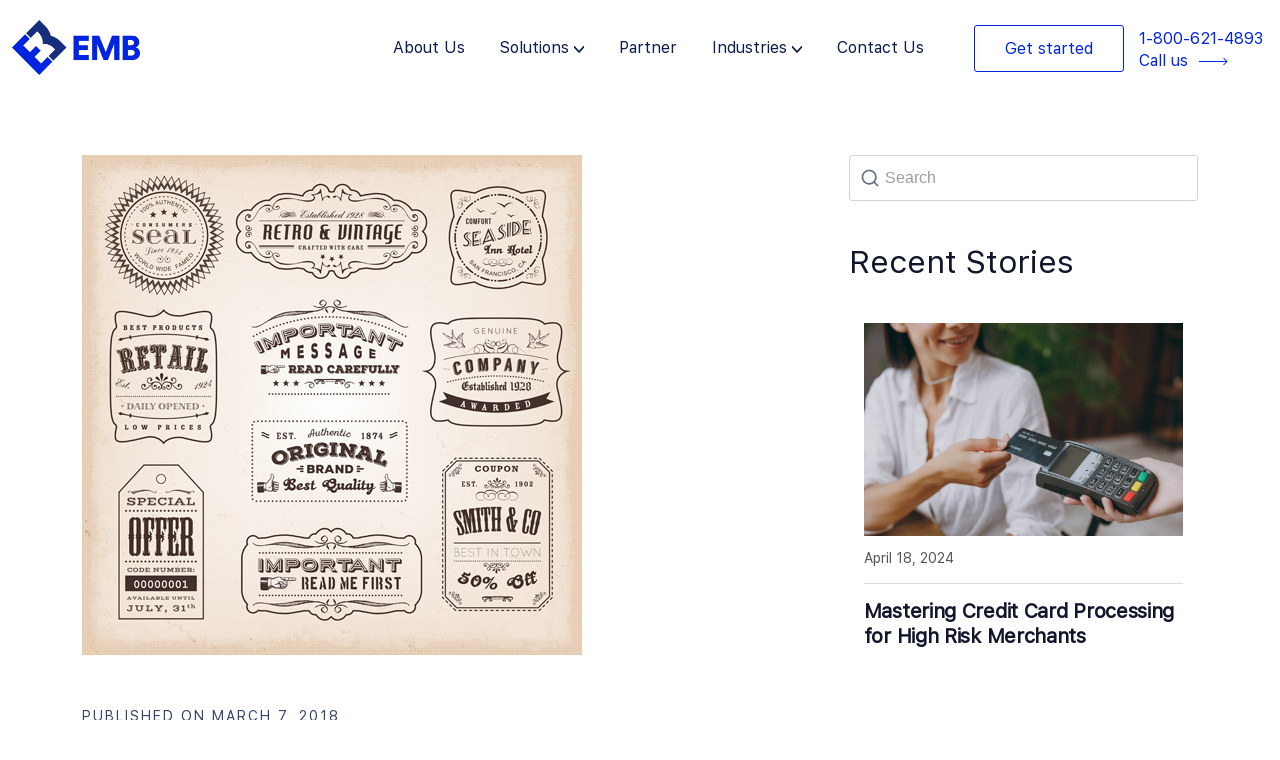

--- FILE ---
content_type: text/html; charset=UTF-8
request_url: https://emerchantbroker.com/blog/the-four-20th-century-marketing-truths-you-must-forget-this-year/
body_size: 28969
content:
<!DOCTYPE html>
<html lang="en-US" prefix="og: https://ogp.me/ns#">

<head>
	
	<meta charset="UTF-8">
	<meta name="viewport" content="width=device-width, initial-scale=1, minimum-scale=1">
	<link rel="profile" href="https://gmpg.org/xfn/11">
		
<!-- Search Engine Optimization by Rank Math - https://rankmath.com/ -->
<title>The Four 20th-Century Marketing Truths You Must Forget This Year</title>
<meta name="description" content="Don Draper had it easy."/>
<meta name="robots" content="follow, index, max-snippet:-1, max-video-preview:-1, max-image-preview:large"/>
<link rel="canonical" href="https://emerchantbroker.com/blog/the-four-20th-century-marketing-truths-you-must-forget-this-year/" />
<meta property="og:locale" content="en_US" />
<meta property="og:type" content="article" />
<meta property="og:title" content="The Four 20th-Century Marketing Truths You Must Forget This Year" />
<meta property="og:description" content="Don Draper had it easy." />
<meta property="og:url" content="https://emerchantbroker.com/blog/the-four-20th-century-marketing-truths-you-must-forget-this-year/" />
<meta property="og:site_name" content="Emerchantbroker" />
<meta property="article:tag" content="20th-Century Marketing" />
<meta property="article:tag" content="Marketing Practices" />
<meta property="article:section" content="General" />
<meta property="og:updated_time" content="2018-03-07T13:12:45-08:00" />
<meta property="og:image" content="https://emerchantbroker.com/wp-content/uploads/2018/03/marketing.jpg" />
<meta property="og:image:secure_url" content="https://emerchantbroker.com/wp-content/uploads/2018/03/marketing.jpg" />
<meta property="og:image:width" content="500" />
<meta property="og:image:height" content="500" />
<meta property="og:image:alt" content="The Four 20th-Century Marketing Truths You Must Forget This Year" />
<meta property="og:image:type" content="image/jpeg" />
<meta property="article:published_time" content="2018-03-07T13:12:23-08:00" />
<meta property="article:modified_time" content="2018-03-07T13:12:45-08:00" />
<meta name="twitter:card" content="summary_large_image" />
<meta name="twitter:title" content="The Four 20th-Century Marketing Truths You Must Forget This Year" />
<meta name="twitter:description" content="Don Draper had it easy." />
<meta name="twitter:creator" content="@admin" />
<meta name="twitter:image" content="https://emerchantbroker.com/wp-content/uploads/2018/03/marketing.jpg" />
<meta name="twitter:label1" content="Written by" />
<meta name="twitter:data1" content="eMBadmin" />
<meta name="twitter:label2" content="Time to read" />
<meta name="twitter:data2" content="5 minutes" />
<script type="application/ld+json" class="rank-math-schema">{"@context":"https://schema.org","@graph":[{"@type":"Organization","@id":"https://emerchantbroker.com/#organization","name":"Emerchantbroker","url":"https://emerchantbroker.com"},{"@type":"WebSite","@id":"https://emerchantbroker.com/#website","url":"https://emerchantbroker.com","name":"Emerchantbroker","alternateName":"EMB","publisher":{"@id":"https://emerchantbroker.com/#organization"},"inLanguage":"en-US"},{"@type":"ImageObject","@id":"https://emerchantbroker.com/wp-content/uploads/2018/03/marketing.jpg","url":"https://emerchantbroker.com/wp-content/uploads/2018/03/marketing.jpg","width":"500","height":"500","inLanguage":"en-US"},{"@type":"WebPage","@id":"https://emerchantbroker.com/blog/the-four-20th-century-marketing-truths-you-must-forget-this-year/#webpage","url":"https://emerchantbroker.com/blog/the-four-20th-century-marketing-truths-you-must-forget-this-year/","name":"The Four 20th-Century Marketing Truths You Must Forget This Year","datePublished":"2018-03-07T13:12:23-08:00","dateModified":"2018-03-07T13:12:45-08:00","isPartOf":{"@id":"https://emerchantbroker.com/#website"},"primaryImageOfPage":{"@id":"https://emerchantbroker.com/wp-content/uploads/2018/03/marketing.jpg"},"inLanguage":"en-US"},{"@type":"Person","@id":"https://emerchantbroker.com/author/admin/","name":"eMBadmin","url":"https://emerchantbroker.com/author/admin/","image":{"@type":"ImageObject","@id":"https://secure.gravatar.com/avatar/813fdd0a8b65522c57e7b18bf8473368?s=96&amp;r=g","url":"https://secure.gravatar.com/avatar/813fdd0a8b65522c57e7b18bf8473368?s=96&amp;r=g","caption":"eMBadmin","inLanguage":"en-US"},"sameAs":["http://paradoxeisen.com/emb","https://twitter.com/admin"],"worksFor":{"@id":"https://emerchantbroker.com/#organization"}},{"@type":"BlogPosting","headline":"The Four 20th-Century Marketing Truths You Must Forget This Year","datePublished":"2018-03-07T13:12:23-08:00","dateModified":"2018-03-07T13:12:45-08:00","articleSection":"General","author":{"@id":"https://emerchantbroker.com/author/admin/","name":"eMBadmin"},"publisher":{"@id":"https://emerchantbroker.com/#organization"},"description":"Don Draper had it easy.","name":"The Four 20th-Century Marketing Truths You Must Forget This Year","@id":"https://emerchantbroker.com/blog/the-four-20th-century-marketing-truths-you-must-forget-this-year/#richSnippet","isPartOf":{"@id":"https://emerchantbroker.com/blog/the-four-20th-century-marketing-truths-you-must-forget-this-year/#webpage"},"image":{"@id":"https://emerchantbroker.com/wp-content/uploads/2018/03/marketing.jpg"},"inLanguage":"en-US","mainEntityOfPage":{"@id":"https://emerchantbroker.com/blog/the-four-20th-century-marketing-truths-you-must-forget-this-year/#webpage"}}]}</script>
<!-- /Rank Math WordPress SEO plugin -->

<link rel='dns-prefetch' href='//www.googletagmanager.com' />
<link rel="alternate" type="application/rss+xml" title=" &raquo; Feed" href="https://emerchantbroker.com/feed/" />
<link rel="alternate" type="application/rss+xml" title=" &raquo; Comments Feed" href="https://emerchantbroker.com/comments/feed/" />
<script type="text/javascript">
/* <![CDATA[ */
window._wpemojiSettings = {"baseUrl":"https:\/\/s.w.org\/images\/core\/emoji\/14.0.0\/72x72\/","ext":".png","svgUrl":"https:\/\/s.w.org\/images\/core\/emoji\/14.0.0\/svg\/","svgExt":".svg","source":{"concatemoji":"https:\/\/emerchantbroker.com\/wp-includes\/js\/wp-emoji-release.min.js?ver=6.4.7"}};
/*! This file is auto-generated */
!function(i,n){var o,s,e;function c(e){try{var t={supportTests:e,timestamp:(new Date).valueOf()};sessionStorage.setItem(o,JSON.stringify(t))}catch(e){}}function p(e,t,n){e.clearRect(0,0,e.canvas.width,e.canvas.height),e.fillText(t,0,0);var t=new Uint32Array(e.getImageData(0,0,e.canvas.width,e.canvas.height).data),r=(e.clearRect(0,0,e.canvas.width,e.canvas.height),e.fillText(n,0,0),new Uint32Array(e.getImageData(0,0,e.canvas.width,e.canvas.height).data));return t.every(function(e,t){return e===r[t]})}function u(e,t,n){switch(t){case"flag":return n(e,"\ud83c\udff3\ufe0f\u200d\u26a7\ufe0f","\ud83c\udff3\ufe0f\u200b\u26a7\ufe0f")?!1:!n(e,"\ud83c\uddfa\ud83c\uddf3","\ud83c\uddfa\u200b\ud83c\uddf3")&&!n(e,"\ud83c\udff4\udb40\udc67\udb40\udc62\udb40\udc65\udb40\udc6e\udb40\udc67\udb40\udc7f","\ud83c\udff4\u200b\udb40\udc67\u200b\udb40\udc62\u200b\udb40\udc65\u200b\udb40\udc6e\u200b\udb40\udc67\u200b\udb40\udc7f");case"emoji":return!n(e,"\ud83e\udef1\ud83c\udffb\u200d\ud83e\udef2\ud83c\udfff","\ud83e\udef1\ud83c\udffb\u200b\ud83e\udef2\ud83c\udfff")}return!1}function f(e,t,n){var r="undefined"!=typeof WorkerGlobalScope&&self instanceof WorkerGlobalScope?new OffscreenCanvas(300,150):i.createElement("canvas"),a=r.getContext("2d",{willReadFrequently:!0}),o=(a.textBaseline="top",a.font="600 32px Arial",{});return e.forEach(function(e){o[e]=t(a,e,n)}),o}function t(e){var t=i.createElement("script");t.src=e,t.defer=!0,i.head.appendChild(t)}"undefined"!=typeof Promise&&(o="wpEmojiSettingsSupports",s=["flag","emoji"],n.supports={everything:!0,everythingExceptFlag:!0},e=new Promise(function(e){i.addEventListener("DOMContentLoaded",e,{once:!0})}),new Promise(function(t){var n=function(){try{var e=JSON.parse(sessionStorage.getItem(o));if("object"==typeof e&&"number"==typeof e.timestamp&&(new Date).valueOf()<e.timestamp+604800&&"object"==typeof e.supportTests)return e.supportTests}catch(e){}return null}();if(!n){if("undefined"!=typeof Worker&&"undefined"!=typeof OffscreenCanvas&&"undefined"!=typeof URL&&URL.createObjectURL&&"undefined"!=typeof Blob)try{var e="postMessage("+f.toString()+"("+[JSON.stringify(s),u.toString(),p.toString()].join(",")+"));",r=new Blob([e],{type:"text/javascript"}),a=new Worker(URL.createObjectURL(r),{name:"wpTestEmojiSupports"});return void(a.onmessage=function(e){c(n=e.data),a.terminate(),t(n)})}catch(e){}c(n=f(s,u,p))}t(n)}).then(function(e){for(var t in e)n.supports[t]=e[t],n.supports.everything=n.supports.everything&&n.supports[t],"flag"!==t&&(n.supports.everythingExceptFlag=n.supports.everythingExceptFlag&&n.supports[t]);n.supports.everythingExceptFlag=n.supports.everythingExceptFlag&&!n.supports.flag,n.DOMReady=!1,n.readyCallback=function(){n.DOMReady=!0}}).then(function(){return e}).then(function(){var e;n.supports.everything||(n.readyCallback(),(e=n.source||{}).concatemoji?t(e.concatemoji):e.wpemoji&&e.twemoji&&(t(e.twemoji),t(e.wpemoji)))}))}((window,document),window._wpemojiSettings);
/* ]]> */
</script>
<style id='wp-emoji-styles-inline-css' type='text/css'>

	img.wp-smiley, img.emoji {
		display: inline !important;
		border: none !important;
		box-shadow: none !important;
		height: 1em !important;
		width: 1em !important;
		margin: 0 0.07em !important;
		vertical-align: -0.1em !important;
		background: none !important;
		padding: 0 !important;
	}
</style>
<style id='classic-theme-styles-inline-css' type='text/css'>
/*! This file is auto-generated */
.wp-block-button__link{color:#fff;background-color:#32373c;border-radius:9999px;box-shadow:none;text-decoration:none;padding:calc(.667em + 2px) calc(1.333em + 2px);font-size:1.125em}.wp-block-file__button{background:#32373c;color:#fff;text-decoration:none}
</style>
<style id='global-styles-inline-css' type='text/css'>
body{--wp--preset--color--black: #000000;--wp--preset--color--cyan-bluish-gray: #abb8c3;--wp--preset--color--white: #ffffff;--wp--preset--color--pale-pink: #f78da7;--wp--preset--color--vivid-red: #cf2e2e;--wp--preset--color--luminous-vivid-orange: #ff6900;--wp--preset--color--luminous-vivid-amber: #fcb900;--wp--preset--color--light-green-cyan: #7bdcb5;--wp--preset--color--vivid-green-cyan: #00d084;--wp--preset--color--pale-cyan-blue: #8ed1fc;--wp--preset--color--vivid-cyan-blue: #0693e3;--wp--preset--color--vivid-purple: #9b51e0;--wp--preset--color--neve-link-color: var(--nv-primary-accent);--wp--preset--color--neve-link-hover-color: var(--nv-secondary-accent);--wp--preset--color--nv-site-bg: var(--nv-site-bg);--wp--preset--color--nv-light-bg: var(--nv-light-bg);--wp--preset--color--nv-dark-bg: var(--nv-dark-bg);--wp--preset--color--neve-text-color: var(--nv-text-color);--wp--preset--color--nv-text-dark-bg: var(--nv-text-dark-bg);--wp--preset--color--nv-c-1: var(--nv-c-1);--wp--preset--color--nv-c-2: var(--nv-c-2);--wp--preset--gradient--vivid-cyan-blue-to-vivid-purple: linear-gradient(135deg,rgba(6,147,227,1) 0%,rgb(155,81,224) 100%);--wp--preset--gradient--light-green-cyan-to-vivid-green-cyan: linear-gradient(135deg,rgb(122,220,180) 0%,rgb(0,208,130) 100%);--wp--preset--gradient--luminous-vivid-amber-to-luminous-vivid-orange: linear-gradient(135deg,rgba(252,185,0,1) 0%,rgba(255,105,0,1) 100%);--wp--preset--gradient--luminous-vivid-orange-to-vivid-red: linear-gradient(135deg,rgba(255,105,0,1) 0%,rgb(207,46,46) 100%);--wp--preset--gradient--very-light-gray-to-cyan-bluish-gray: linear-gradient(135deg,rgb(238,238,238) 0%,rgb(169,184,195) 100%);--wp--preset--gradient--cool-to-warm-spectrum: linear-gradient(135deg,rgb(74,234,220) 0%,rgb(151,120,209) 20%,rgb(207,42,186) 40%,rgb(238,44,130) 60%,rgb(251,105,98) 80%,rgb(254,248,76) 100%);--wp--preset--gradient--blush-light-purple: linear-gradient(135deg,rgb(255,206,236) 0%,rgb(152,150,240) 100%);--wp--preset--gradient--blush-bordeaux: linear-gradient(135deg,rgb(254,205,165) 0%,rgb(254,45,45) 50%,rgb(107,0,62) 100%);--wp--preset--gradient--luminous-dusk: linear-gradient(135deg,rgb(255,203,112) 0%,rgb(199,81,192) 50%,rgb(65,88,208) 100%);--wp--preset--gradient--pale-ocean: linear-gradient(135deg,rgb(255,245,203) 0%,rgb(182,227,212) 50%,rgb(51,167,181) 100%);--wp--preset--gradient--electric-grass: linear-gradient(135deg,rgb(202,248,128) 0%,rgb(113,206,126) 100%);--wp--preset--gradient--midnight: linear-gradient(135deg,rgb(2,3,129) 0%,rgb(40,116,252) 100%);--wp--preset--font-size--small: 13px;--wp--preset--font-size--medium: 20px;--wp--preset--font-size--large: 36px;--wp--preset--font-size--x-large: 42px;--wp--preset--spacing--20: 0.44rem;--wp--preset--spacing--30: 0.67rem;--wp--preset--spacing--40: 1rem;--wp--preset--spacing--50: 1.5rem;--wp--preset--spacing--60: 2.25rem;--wp--preset--spacing--70: 3.38rem;--wp--preset--spacing--80: 5.06rem;--wp--preset--shadow--natural: 6px 6px 9px rgba(0, 0, 0, 0.2);--wp--preset--shadow--deep: 12px 12px 50px rgba(0, 0, 0, 0.4);--wp--preset--shadow--sharp: 6px 6px 0px rgba(0, 0, 0, 0.2);--wp--preset--shadow--outlined: 6px 6px 0px -3px rgba(255, 255, 255, 1), 6px 6px rgba(0, 0, 0, 1);--wp--preset--shadow--crisp: 6px 6px 0px rgba(0, 0, 0, 1);}:where(.is-layout-flex){gap: 0.5em;}:where(.is-layout-grid){gap: 0.5em;}body .is-layout-flow > .alignleft{float: left;margin-inline-start: 0;margin-inline-end: 2em;}body .is-layout-flow > .alignright{float: right;margin-inline-start: 2em;margin-inline-end: 0;}body .is-layout-flow > .aligncenter{margin-left: auto !important;margin-right: auto !important;}body .is-layout-constrained > .alignleft{float: left;margin-inline-start: 0;margin-inline-end: 2em;}body .is-layout-constrained > .alignright{float: right;margin-inline-start: 2em;margin-inline-end: 0;}body .is-layout-constrained > .aligncenter{margin-left: auto !important;margin-right: auto !important;}body .is-layout-constrained > :where(:not(.alignleft):not(.alignright):not(.alignfull)){max-width: var(--wp--style--global--content-size);margin-left: auto !important;margin-right: auto !important;}body .is-layout-constrained > .alignwide{max-width: var(--wp--style--global--wide-size);}body .is-layout-flex{display: flex;}body .is-layout-flex{flex-wrap: wrap;align-items: center;}body .is-layout-flex > *{margin: 0;}body .is-layout-grid{display: grid;}body .is-layout-grid > *{margin: 0;}:where(.wp-block-columns.is-layout-flex){gap: 2em;}:where(.wp-block-columns.is-layout-grid){gap: 2em;}:where(.wp-block-post-template.is-layout-flex){gap: 1.25em;}:where(.wp-block-post-template.is-layout-grid){gap: 1.25em;}.has-black-color{color: var(--wp--preset--color--black) !important;}.has-cyan-bluish-gray-color{color: var(--wp--preset--color--cyan-bluish-gray) !important;}.has-white-color{color: var(--wp--preset--color--white) !important;}.has-pale-pink-color{color: var(--wp--preset--color--pale-pink) !important;}.has-vivid-red-color{color: var(--wp--preset--color--vivid-red) !important;}.has-luminous-vivid-orange-color{color: var(--wp--preset--color--luminous-vivid-orange) !important;}.has-luminous-vivid-amber-color{color: var(--wp--preset--color--luminous-vivid-amber) !important;}.has-light-green-cyan-color{color: var(--wp--preset--color--light-green-cyan) !important;}.has-vivid-green-cyan-color{color: var(--wp--preset--color--vivid-green-cyan) !important;}.has-pale-cyan-blue-color{color: var(--wp--preset--color--pale-cyan-blue) !important;}.has-vivid-cyan-blue-color{color: var(--wp--preset--color--vivid-cyan-blue) !important;}.has-vivid-purple-color{color: var(--wp--preset--color--vivid-purple) !important;}.has-black-background-color{background-color: var(--wp--preset--color--black) !important;}.has-cyan-bluish-gray-background-color{background-color: var(--wp--preset--color--cyan-bluish-gray) !important;}.has-white-background-color{background-color: var(--wp--preset--color--white) !important;}.has-pale-pink-background-color{background-color: var(--wp--preset--color--pale-pink) !important;}.has-vivid-red-background-color{background-color: var(--wp--preset--color--vivid-red) !important;}.has-luminous-vivid-orange-background-color{background-color: var(--wp--preset--color--luminous-vivid-orange) !important;}.has-luminous-vivid-amber-background-color{background-color: var(--wp--preset--color--luminous-vivid-amber) !important;}.has-light-green-cyan-background-color{background-color: var(--wp--preset--color--light-green-cyan) !important;}.has-vivid-green-cyan-background-color{background-color: var(--wp--preset--color--vivid-green-cyan) !important;}.has-pale-cyan-blue-background-color{background-color: var(--wp--preset--color--pale-cyan-blue) !important;}.has-vivid-cyan-blue-background-color{background-color: var(--wp--preset--color--vivid-cyan-blue) !important;}.has-vivid-purple-background-color{background-color: var(--wp--preset--color--vivid-purple) !important;}.has-black-border-color{border-color: var(--wp--preset--color--black) !important;}.has-cyan-bluish-gray-border-color{border-color: var(--wp--preset--color--cyan-bluish-gray) !important;}.has-white-border-color{border-color: var(--wp--preset--color--white) !important;}.has-pale-pink-border-color{border-color: var(--wp--preset--color--pale-pink) !important;}.has-vivid-red-border-color{border-color: var(--wp--preset--color--vivid-red) !important;}.has-luminous-vivid-orange-border-color{border-color: var(--wp--preset--color--luminous-vivid-orange) !important;}.has-luminous-vivid-amber-border-color{border-color: var(--wp--preset--color--luminous-vivid-amber) !important;}.has-light-green-cyan-border-color{border-color: var(--wp--preset--color--light-green-cyan) !important;}.has-vivid-green-cyan-border-color{border-color: var(--wp--preset--color--vivid-green-cyan) !important;}.has-pale-cyan-blue-border-color{border-color: var(--wp--preset--color--pale-cyan-blue) !important;}.has-vivid-cyan-blue-border-color{border-color: var(--wp--preset--color--vivid-cyan-blue) !important;}.has-vivid-purple-border-color{border-color: var(--wp--preset--color--vivid-purple) !important;}.has-vivid-cyan-blue-to-vivid-purple-gradient-background{background: var(--wp--preset--gradient--vivid-cyan-blue-to-vivid-purple) !important;}.has-light-green-cyan-to-vivid-green-cyan-gradient-background{background: var(--wp--preset--gradient--light-green-cyan-to-vivid-green-cyan) !important;}.has-luminous-vivid-amber-to-luminous-vivid-orange-gradient-background{background: var(--wp--preset--gradient--luminous-vivid-amber-to-luminous-vivid-orange) !important;}.has-luminous-vivid-orange-to-vivid-red-gradient-background{background: var(--wp--preset--gradient--luminous-vivid-orange-to-vivid-red) !important;}.has-very-light-gray-to-cyan-bluish-gray-gradient-background{background: var(--wp--preset--gradient--very-light-gray-to-cyan-bluish-gray) !important;}.has-cool-to-warm-spectrum-gradient-background{background: var(--wp--preset--gradient--cool-to-warm-spectrum) !important;}.has-blush-light-purple-gradient-background{background: var(--wp--preset--gradient--blush-light-purple) !important;}.has-blush-bordeaux-gradient-background{background: var(--wp--preset--gradient--blush-bordeaux) !important;}.has-luminous-dusk-gradient-background{background: var(--wp--preset--gradient--luminous-dusk) !important;}.has-pale-ocean-gradient-background{background: var(--wp--preset--gradient--pale-ocean) !important;}.has-electric-grass-gradient-background{background: var(--wp--preset--gradient--electric-grass) !important;}.has-midnight-gradient-background{background: var(--wp--preset--gradient--midnight) !important;}.has-small-font-size{font-size: var(--wp--preset--font-size--small) !important;}.has-medium-font-size{font-size: var(--wp--preset--font-size--medium) !important;}.has-large-font-size{font-size: var(--wp--preset--font-size--large) !important;}.has-x-large-font-size{font-size: var(--wp--preset--font-size--x-large) !important;}
.wp-block-navigation a:where(:not(.wp-element-button)){color: inherit;}
:where(.wp-block-post-template.is-layout-flex){gap: 1.25em;}:where(.wp-block-post-template.is-layout-grid){gap: 1.25em;}
:where(.wp-block-columns.is-layout-flex){gap: 2em;}:where(.wp-block-columns.is-layout-grid){gap: 2em;}
.wp-block-pullquote{font-size: 1.5em;line-height: 1.6;}
</style>
<link rel='stylesheet' id='rt-fontawsome-css' href='https://emerchantbroker.com/wp-content/plugins/the-post-grid/assets/vendor/font-awesome/css/font-awesome.min.css?ver=7.2.9' type='text/css' media='all' />
<link rel='stylesheet' id='rt-tpg-css' href='https://emerchantbroker.com/wp-content/plugins/the-post-grid/assets/css/thepostgrid.min.css?ver=7.2.9' type='text/css' media='all' />
<link rel='stylesheet' id='wpa-style-css' href='https://emerchantbroker.com/wp-content/plugins/wp-accessibility/css/wpa-style.css?ver=2.1.13' type='text/css' media='all' />
<style id='wpa-style-inline-css' type='text/css'>
:root { --admin-bar-top : 7px; }
</style>
<link rel='stylesheet' id='wordpress-popular-posts-css-css' href='https://emerchantbroker.com/wp-content/plugins/wordpress-popular-posts/assets/css/wpp.css?ver=6.2.1' type='text/css' media='all' />
<link rel='stylesheet' id='neve-style-css' href='https://emerchantbroker.com/wp-content/themes/neve/style-main-new.min.css?ver=3.6.7' type='text/css' media='all' />
<style id='neve-style-inline-css' type='text/css'>
.nv-meta-list li.meta:not(:last-child):after { content:"/" }.nv-meta-list .no-mobile{
			display:none;
		}.nv-meta-list li.last::after{
			content: ""!important;
		}@media (min-width: 769px) {
			.nv-meta-list .no-mobile {
				display: inline-block;
			}
			.nv-meta-list li.last:not(:last-child)::after {
		 		content: "/" !important;
			}
		}
 :root{ --container: 748px;--postwidth:100%; --primarybtnbg: var(--nv-primary-accent); --primarybtnhoverbg: var(--nv-primary-accent); --primarybtncolor: #fff; --secondarybtncolor: var(--nv-primary-accent); --primarybtnhovercolor: #fff; --secondarybtnhovercolor: var(--nv-primary-accent);--primarybtnborderradius:3px;--secondarybtnborderradius:3px;--secondarybtnborderwidth:3px;--btnpadding:13px 15px;--primarybtnpadding:13px 15px;--secondarybtnpadding:calc(13px - 3px) calc(15px - 3px); --bodyfontfamily: Arial,Helvetica,sans-serif; --bodyfontsize: 15px; --bodylineheight: 1.6; --bodyletterspacing: 0px; --bodyfontweight: 400; --h1fontsize: 36px; --h1fontweight: 700; --h1lineheight: 1.2; --h1letterspacing: 0px; --h1texttransform: none; --h2fontsize: 28px; --h2fontweight: 700; --h2lineheight: 1.3; --h2letterspacing: 0px; --h2texttransform: none; --h3fontsize: 24px; --h3fontweight: 700; --h3lineheight: 1.4; --h3letterspacing: 0px; --h3texttransform: none; --h4fontsize: 20px; --h4fontweight: 700; --h4lineheight: 1.6; --h4letterspacing: 0px; --h4texttransform: none; --h5fontsize: 16px; --h5fontweight: 700; --h5lineheight: 1.6; --h5letterspacing: 0px; --h5texttransform: none; --h6fontsize: 14px; --h6fontweight: 700; --h6lineheight: 1.6; --h6letterspacing: 0px; --h6texttransform: none;--formfieldborderwidth:2px;--formfieldborderradius:3px; --formfieldbgcolor: var(--nv-site-bg); --formfieldbordercolor: #dddddd; --formfieldcolor: var(--nv-text-color);--formfieldpadding:10px 12px; } .single-post-container .alignfull > [class*="__inner-container"], .single-post-container .alignwide > [class*="__inner-container"]{ max-width:718px } .nv-meta-list{ --avatarsize: 20px; } .single .nv-meta-list{ --avatarsize: 20px; } .nv-post-cover{ --height: 250px;--padding:40px 15px;--justify: flex-start; --textalign: left; --valign: center; } .nv-post-cover .nv-title-meta-wrap, .nv-page-title-wrap, .entry-header{ --textalign: left; } .nv-is-boxed.nv-title-meta-wrap{ --padding:40px 15px; --bgcolor: var(--nv-dark-bg); } .nv-overlay{ --opacity: 50; --blendmode: normal; } .nv-is-boxed.nv-comments-wrap{ --padding:20px; } .nv-is-boxed.comment-respond{ --padding:20px; } .single:not(.single-product), .page{ --c-vspace:0 0 0 0;; } .global-styled{ --bgcolor: var(--nv-site-bg); } .header-top{ --rowbcolor: var(--nv-light-bg); --color: var(--nv-text-color); } .header-main{ --rowbcolor: var(--nv-light-bg); --color: var(--nv-text-color); } .header-bottom{ --rowbcolor: var(--nv-light-bg); --color: var(--nv-text-color); } .footer-top-inner .row{ grid-template-columns:1fr 1fr 1fr; --valign: flex-start; } .footer-top{ --rowbcolor: var(--nv-light-bg); --color: var(--nv-text-color); --bgcolor: var(--nv-site-bg); } .footer-main-inner .row{ grid-template-columns:1fr 1fr 1fr; --valign: flex-start; } .footer-main{ --rowbcolor: var(--nv-light-bg); --color: var(--nv-text-color); --bgcolor: var(--nv-site-bg); } .footer-bottom-inner .row{ grid-template-columns:1fr 1fr 1fr; --valign: flex-start; } .footer-bottom{ --rowbcolor: var(--nv-light-bg); --color: var(--nv-text-dark-bg); --bgcolor: var(--nv-dark-bg); } @media(min-width: 576px){ :root{ --container: 992px;--postwidth:50%;--btnpadding:13px 15px;--primarybtnpadding:13px 15px;--secondarybtnpadding:calc(13px - 3px) calc(15px - 3px); --bodyfontsize: 16px; --bodylineheight: 1.6; --bodyletterspacing: 0px; --h1fontsize: 38px; --h1lineheight: 1.2; --h1letterspacing: 0px; --h2fontsize: 30px; --h2lineheight: 1.2; --h2letterspacing: 0px; --h3fontsize: 26px; --h3lineheight: 1.4; --h3letterspacing: 0px; --h4fontsize: 22px; --h4lineheight: 1.5; --h4letterspacing: 0px; --h5fontsize: 18px; --h5lineheight: 1.6; --h5letterspacing: 0px; --h6fontsize: 14px; --h6lineheight: 1.6; --h6letterspacing: 0px; } .single-post-container .alignfull > [class*="__inner-container"], .single-post-container .alignwide > [class*="__inner-container"]{ max-width:962px } .nv-meta-list{ --avatarsize: 20px; } .single .nv-meta-list{ --avatarsize: 20px; } .nv-post-cover{ --height: 320px;--padding:60px 30px;--justify: flex-start; --textalign: left; --valign: center; } .nv-post-cover .nv-title-meta-wrap, .nv-page-title-wrap, .entry-header{ --textalign: left; } .nv-is-boxed.nv-title-meta-wrap{ --padding:60px 30px; } .nv-is-boxed.nv-comments-wrap{ --padding:30px; } .nv-is-boxed.comment-respond{ --padding:30px; } .single:not(.single-product), .page{ --c-vspace:0 0 0 0;; } }@media(min-width: 960px){ :root{ --container: 1140px;--postwidth:100%;--btnpadding:13px 15px;--primarybtnpadding:13px 15px;--secondarybtnpadding:calc(13px - 3px) calc(15px - 3px); --bodyfontsize: 16px; --bodylineheight: 1.7; --bodyletterspacing: 0px; --h1fontsize: 40px; --h1lineheight: 1.1; --h1letterspacing: 0px; --h2fontsize: 32px; --h2lineheight: 1.2; --h2letterspacing: 0px; --h3fontsize: 28px; --h3lineheight: 1.4; --h3letterspacing: 0px; --h4fontsize: 24px; --h4lineheight: 1.5; --h4letterspacing: 0px; --h5fontsize: 20px; --h5lineheight: 1.6; --h5letterspacing: 0px; --h6fontsize: 16px; --h6lineheight: 1.6; --h6letterspacing: 0px; } body:not(.single):not(.archive):not(.blog):not(.search):not(.error404) .neve-main > .container .col, body.post-type-archive-course .neve-main > .container .col, body.post-type-archive-llms_membership .neve-main > .container .col{ max-width: 100%; } body:not(.single):not(.archive):not(.blog):not(.search):not(.error404) .nv-sidebar-wrap, body.post-type-archive-course .nv-sidebar-wrap, body.post-type-archive-llms_membership .nv-sidebar-wrap{ max-width: 0%; } .neve-main > .archive-container .nv-index-posts.col{ max-width: 67%; } .neve-main > .archive-container .nv-sidebar-wrap{ max-width: 33%; } .neve-main > .single-post-container .nv-single-post-wrap.col{ max-width: 67%; } .single-post-container .alignfull > [class*="__inner-container"], .single-post-container .alignwide > [class*="__inner-container"]{ max-width:734px } .container-fluid.single-post-container .alignfull > [class*="__inner-container"], .container-fluid.single-post-container .alignwide > [class*="__inner-container"]{ max-width:calc(67% + 15px) } .neve-main > .single-post-container .nv-sidebar-wrap{ max-width: 33%; } .nv-meta-list{ --avatarsize: 20px; } .single .nv-meta-list{ --avatarsize: 20px; } .nv-post-cover{ --height: 400px;--padding:60px 40px;--justify: flex-start; --textalign: left; --valign: center; } .nv-post-cover .nv-title-meta-wrap, .nv-page-title-wrap, .entry-header{ --textalign: left; } .nv-is-boxed.nv-title-meta-wrap{ --padding:60px 40px; } .nv-is-boxed.nv-comments-wrap{ --padding:40px; } .nv-is-boxed.comment-respond{ --padding:40px; } .single:not(.single-product), .page{ --c-vspace:0 0 0 0;; } }:root{--nv-primary-accent:#2f5aae;--nv-secondary-accent:#2f5aae;--nv-site-bg:#ffffff;--nv-light-bg:#f4f5f7;--nv-dark-bg:#121212;--nv-text-color:#3b3b3b;--nv-text-dark-bg:#ffffff;--nv-c-1:#9463ae;--nv-c-2:#be574b;--nv-fallback-ff:Arial, Helvetica, sans-serif;}
</style>
<link rel='stylesheet' id='neve-child-style-20-css' href='https://emerchantbroker.com/wp-content/themes/neve-child-master/assets/css/bootstrap.min.css?ver=3.6.7' type='text/css' media='all' />
<link rel='stylesheet' id='neve-child-style-21-css' href='https://emerchantbroker.com/wp-content/themes/neve-child-master/assets/css/animate.min.css?ver=3.6.7' type='text/css' media='all' />
<link rel='stylesheet' id='neve-child-style-23-css' href='https://emerchantbroker.com/wp-content/themes/neve-child-master/assets/css/font-awesome.min.css?ver=3.6.7' type='text/css' media='all' />
<link rel='stylesheet' id='neve-child-style-22-css' href='https://emerchantbroker.com/wp-content/themes/neve-child-master/assets/css/slick.css?ver=3.6.7' type='text/css' media='all' />
<link rel='stylesheet' id='neve-child-style-325-css' href='https://emerchantbroker.com/wp-content/themes/neve-child-master/style.css?ver=3.6.7' type='text/css' media='all' />
<link rel='stylesheet' id='neve-child-style-48-css' href='https://emerchantbroker.com/wp-content/themes/neve-child-master/assets/css/inner-pages.css?ver=3.6.7' type='text/css' media='all' />
<link rel='stylesheet' id='neve-child-style-57-css' href='https://emerchantbroker.com/wp-content/themes/neve-child-master/assets/css/responsive.css?ver=3.6.7' type='text/css' media='all' />
<script type="text/javascript" src="https://emerchantbroker.com/wp-includes/js/jquery/jquery.min.js?ver=3.7.1" id="jquery-core-js"></script>
<script type="text/javascript" src="https://emerchantbroker.com/wp-includes/js/jquery/jquery-migrate.min.js?ver=3.4.1" id="jquery-migrate-js"></script>
<script type="application/json" id="wpp-json">
/* <![CDATA[ */
{"sampling_active":0,"sampling_rate":100,"ajax_url":"https:\/\/emerchantbroker.com\/wp-json\/wordpress-popular-posts\/v1\/popular-posts","api_url":"https:\/\/emerchantbroker.com\/wp-json\/wordpress-popular-posts","ID":9295,"token":"d9c31c3359","lang":0,"debug":0}
/* ]]> */
</script>
<script type="text/javascript" src="https://emerchantbroker.com/wp-content/plugins/wordpress-popular-posts/assets/js/wpp.min.js?ver=6.2.1" id="wpp-js-js"></script>

<!-- Google tag (gtag.js) snippet added by Site Kit -->
<!-- Google Analytics snippet added by Site Kit -->
<script type="text/javascript" src="https://www.googletagmanager.com/gtag/js?id=G-KCSC54LYY1" id="google_gtagjs-js" async></script>
<script type="text/javascript" id="google_gtagjs-js-after">
/* <![CDATA[ */
window.dataLayer = window.dataLayer || [];function gtag(){dataLayer.push(arguments);}
gtag("set","linker",{"domains":["emerchantbroker.com"]});
gtag("js", new Date());
gtag("set", "developer_id.dZTNiMT", true);
gtag("config", "G-KCSC54LYY1");
/* ]]> */
</script>
<script type="text/javascript" src="https://emerchantbroker.com/wp-content/plugins/wp-accessibility/js/fingerprint.min.js?ver=2.1.13" id="wpa-fingerprintjs-js"></script>
<link rel="https://api.w.org/" href="https://emerchantbroker.com/wp-json/" /><link rel="alternate" type="application/json" href="https://emerchantbroker.com/wp-json/wp/v2/posts/9295" /><link rel="EditURI" type="application/rsd+xml" title="RSD" href="https://emerchantbroker.com/xmlrpc.php?rsd" />
<meta name="generator" content="WordPress 6.4.7" />
<link rel='shortlink' href='https://emerchantbroker.com/?p=9295' />
<link rel="alternate" type="application/json+oembed" href="https://emerchantbroker.com/wp-json/oembed/1.0/embed?url=https%3A%2F%2Femerchantbroker.com%2Fblog%2Fthe-four-20th-century-marketing-truths-you-must-forget-this-year%2F" />
<link rel="alternate" type="text/xml+oembed" href="https://emerchantbroker.com/wp-json/oembed/1.0/embed?url=https%3A%2F%2Femerchantbroker.com%2Fblog%2Fthe-four-20th-century-marketing-truths-you-must-forget-this-year%2F&#038;format=xml" />
<meta name="generator" content="Site Kit by Google 1.171.0" />
        <script>

            jQuery(window).on('elementor/frontend/init', function () {
                var previewIframe = jQuery('#elementor-preview-iframe').get(0);

                // Attach a load event listener to the preview iframe
                jQuery(previewIframe).on('load', function () {
                    var tpg_selector = tpg_str_rev("nottub-tropmi-gpttr nottub-aera-noitces-dda-rotnemele");

                    var logo = "https://emerchantbroker.com/wp-content/plugins/the-post-grid";
                    var log_path = tpg_str_rev("gvs.04x04-noci/segami/stessa/");

                    jQuery('<div class="' + tpg_selector + '" style="vertical-align: bottom;margin-left: 5px;"><img src="' + logo + log_path + '" alt="TPG"/></div>').insertBefore(".elementor-add-section-drag-title");
                });

            });
        </script>
        <style>
            :root {
                --tpg-primary-color: #0d6efd;
                --tpg-secondary-color: #0654c4;
                --tpg-primary-light: #c4d0ff
            }

                    </style>

		            <style id="wpp-loading-animation-styles">@-webkit-keyframes bgslide{from{background-position-x:0}to{background-position-x:-200%}}@keyframes bgslide{from{background-position-x:0}to{background-position-x:-200%}}.wpp-widget-placeholder,.wpp-widget-block-placeholder,.wpp-shortcode-placeholder{margin:0 auto;width:60px;height:3px;background:#dd3737;background:linear-gradient(90deg,#dd3737 0%,#571313 10%,#dd3737 100%);background-size:200% auto;border-radius:3px;-webkit-animation:bgslide 1s infinite linear;animation:bgslide 1s infinite linear}</style>
            
	<link rel="preload" href="https://emerchantbroker.com/wp-content/themes/neve-child-master/assets/fonts/SFProText-Regular.woff2" as="font" as="font" type="font/woff2" crossorigin/>
	<link rel="preload" href="https://emerchantbroker.com/wp-content/themes/neve-child-master/assets/fonts/SFProText-Light.woff2" as="font" as="font" type="font/woff2" crossorigin/>
	<link rel="preload" href="https://emerchantbroker.com/wp-content/themes/neve-child-master/assets/fonts/SFProText-Semibold.woff2" as="font" as="font" type="font/woff2" crossorigin/>
	<link rel="preload" href="https://emerchantbroker.com/wp-content/themes/neve-child-master/assets/fonts/SFProDisplay-Bold.woff2" as="font" as="font" type="font/woff2" crossorigin/>
	<link rel="preload" href="https://emerchantbroker.com/wp-content/themes/neve-child-master/assets/fonts/SFProDisplay-Medium.woff2" as="font" as="font" type="font/woff2" crossorigin/>
	<link rel="preload" href="https://emerchantbroker.com/wp-content/themes/neve-child-master/assets/fonts/SFProDisplay-Regular.woff2" as="font" as="font" type="font/woff2" crossorigin/>
	<link rel="preload" href="https://emerchantbroker.com/wp-content/themes/neve-child-master/assets/fonts/SFProDisplay-Semibold.woff2" as="font" as="font" type="font/woff2" crossorigin/>
	<!-- Google Tag Manager -->
	<script>(function(w,d,s,l,i){w[l]=w[l]||[];w[l].push({'gtm.start':
		new Date().getTime(),event:'gtm.js'});var f=d.getElementsByTagName(s)[0],
		j=d.createElement(s),dl=l!='dataLayer'?'&l='+l:'';j.async=true;j.src=
		'https://www.googletagmanager.com/gtm.js?id='+i+dl;f.parentNode.insertBefore(j,f);
		})(window,document,'script','dataLayer','GTM-WNG9S4L');</script>
		<!-- End Google Tag Manager -->
	<link rel="preconnect" href="//code.tidio.co"><link rel="icon" href="https://emerchantbroker.com/wp-content/uploads/2022/12/cropped-logo-32x32.png" sizes="32x32" />
<link rel="icon" href="https://emerchantbroker.com/wp-content/uploads/2022/12/cropped-logo-192x192.png" sizes="192x192" />
<link rel="apple-touch-icon" href="https://emerchantbroker.com/wp-content/uploads/2022/12/cropped-logo-180x180.png" />
<meta name="msapplication-TileImage" content="https://emerchantbroker.com/wp-content/uploads/2022/12/cropped-logo-270x270.png" />
		<style type="text/css" id="wp-custom-css">
			
.white-box-style-2 .white-box-style-2-p{
	max-width: 1100px;
	margin-top: 20px
}
.p-style-11{
	max-width: 1000px; 
	text-align:center; 
	margin: 30px auto 0;
		color: #52525B;
    font-weight: 400;
    font-size: 18px;
    line-height: 160%;
}

 .btn-style-1 {
    min-width: 165px;
    min-height: 50px;
    line-height: 50px;
    padding: 0 20px;
    background: #0124E0;
    border-radius: 3px;
    color: #FFFFFF;
    font-weight: 500;
    font-size: 16px;
}
 .btn-style-1:hover {
    background: #0D1B4A;
    border-color: #0D1B4A;
	 color: #fff;
}
.upper-content a, .img-box-1 .content-box-1 a{
	background:none;
}
.upper-content .wp-block-latest-posts__post-title{
	font-size:32px;
	font-family: 'SFProDisplay-Semibold';
	
}
.wp-block-latest-posts__post-excerpt a:before{
	content: "\A";
  white-space: pre;
	
}


.gray-box-home .container .col-md-6:last-child {
    text-align: center !important;
}
.gray-box-home .container {
/*     padding-bottom: 60px; */
}

@keyframes fadein-left {
    from { 
      opacity: 0; 
      top:250px;
    }
    to { 
      opacity: 1; 
      top:80px;
    }
}

@keyframes fadein-right {
    from { 
      opacity: 0; 
      top:380px;
    }
    to { 
      opacity: 1; 
      top:240px;
    }
}

@keyframes scale-img {
  from { 
      opacity: 0; 
      top:70px;
    }
    to { 
      opacity: 1; 
      top:0px;
    }
}

.img3 {
	  position:relative;
    animation: scale-img 1s forwards 0.2s;
	  opacity: 0;
}

.img3 img{
	width:60%
}

.img2 {
    right: -10px;
    top: 238px;
    width: 40%;
    opacity: 0;
    animation: fadein-right 2s cubic-bezier(0.14, 0.57, 0.62, 1) forwards 1.5s;
}

.img1 {
    left: -10px;
    top: 80px;
    width: 40%;
    opacity: 0;
    animation: fadein-left 2s cubic-bezier(0.14, 0.57, 0.62, 1) forwards 1s;
}

.topslider{
	padding-top:0px !important;
}
ul.four-col li{
	max-width: 320px !important;
    background: transparent !important;
    max-height: 320px !important;
    margin-bottom: 30px !important;
    flex: 50%;
}

.home-header-vid{
	max-width:120%;
	margin-left: -40px;
  margin-top: -60px;
}
.alignment{
	text-align:left !important;

}
.newstyle .card-style h3, .newstyle .card-style p{
	color: #fff!important;
} 
.newstyle .card-style{
	margin-top:20px;
}
.newstyle .card-style a{
	color: #A1F0FF;
}
.integration-detail-box-1 h3{
	color: #11162B !important;
}
.integration-detail-box-1 a.link-style-1{
	color: #3452FE !important;
}
.panel-footer a:hover{
	border-color: #0D1B4A;
}
.pricing-panel .panel-heading .panel-title{
	font-family: 'SFProText';
}
.compare-panel-emp{
	margin-left: 40px;
}
.compare-panel-other{
	margin-left: 30px;
	margin-right: 10px;
}
.compare-content p{
	color: #3B3B3B;
}
@media (max-width: 767px){
.compare-panel-emp, .compare-panel-other {
    margin: 40px 0 !important;
}
	.gray-box-home .primary-button{
		line-height: 50px;
	}
	.mobile-marginB-1{
		margin-bottom: 30px !important;
	}
	.upper-content.greece-account{
		padding-left:30px;
	}
	.upper-content.greece-account .wp-block-latest-posts__post-title{ font-size: 23px;
	}
	.list-style-1-1{
		columns: 1;
	}

}
@media (max-width:1023px){
		#wpcf7-f10506-p15994-o1 form input:read-write, #wpcf7-f10506-p15994-o1 form textarea{
		width: 100%;
	}
}
.img-content-box .wp-block-latest-posts.wp-block-latest-posts__list, .img-box-1 .wp-block-latest-posts.wp-block-latest-posts__list{
	position: relative;
	padding-top: 30px;
}

.img-content-box time, .img-box-1 time{
	position: absolute;
	left: 0;
	top: 0;
	font-family: SF Pro Text;
font-size: 14px;
font-weight: 500;
line-height: 21px;
letter-spacing: 0em;
	color:  #18181B;
}
.img-content-box .wp-block-latest-posts__post-excerpt, .img-box-1 .wp-block-latest-posts__post-excerpt{
	margin-top: 15px;
	color: #52525B !important;
}
.img-content-box .wp-block-latest-posts__post-excerpt a, .img-box-1 .wp-block-latest-posts__post-excerpt a{
	display: block;
}	
.img-wrapper-1{
	min-height: 82px;
}
.img-box-1 .content-box-1{
	box-shadow: 0px 47.196px 82.179px rgb(0 0 0 / 28%);
    border-radius: 13px;
}
.img-box-1 .wp-block-latest-posts__post-title {
    font-size: 32px !important;
    font-family: 'SFProDisplay-Semibold';
}



.hero-sec {
    display: inline-block;
    width: 100%;
    vertical-align: top;
    text-align: center;
    background-position: center!important;
    background-size: cover!important;
}
.hero-sec p.note {
    font-size: 12px;
}
.hero-sec.sec-styled .sec-content {
    background: 0 0;
    display: flex;
    align-items: center;
    justify-content: center;
    min-height: 800px;
    flex-direction: column;
    padding: 30px 15px;
	width: 100%;
    vertical-align: top;
}
.hero-sec.sec-styled .sec-content .text-block {
    background: #fff none repeat scroll 0 0;
    border-radius: 5px;
    box-shadow: 0 20px 80px rgb(0 0 0 / 25%);
    display: block;
    max-width: 780px;
    min-height: auto;
    padding: 35px 50px 25px;
    min-height: 175px;
    vertical-align: top;
    width: 100%;
	margin: 0 auto;
}
.hero-sec.sec-styled .text-block h1 {
    font-size: 38px;
    margin-bottom: 25px ;
}
 .normal-font {
    font-weight: 400!important;
}
.hero-sec h1 em {
    font-style: normal;
    display: block;
	font-weight: 200!important;
	color: #1aa6ee;
}
.thanks-page-hero-content p {
    font-size: 20px;
}
.load {
    position: relative;
    margin: 35px auto 20px;
    width: 100px;
    height: 80px;
}
.load .gear {
    position: absolute;
    z-index: 1;
    width: 40px;
    height: 40px;
    -webkit-animation: spin 5s infinite;
    animation: spin 5s infinite;
}
.load .gear.two {
    left: 40px;
    width: 80px;
    height: 80px;
    -webkit-animation: spin-reverse 5s infinite;
    animation: spin-reverse 5s infinite;
}
.load .gear.three {
    top: 45px;
    left: -10px;
    width: 60px;
    height: 60px;
}
.load .lil-circle {
    position: absolute;
    border-radius: 50%;
    box-shadow: inset 0 0 10px 2px grey, 0 0 50px #fff;
    width: 100px;
    height: 100px;
    opacity: .65;
}
.blur-circle {
    position: absolute;
    top: -19px;
    left: -19px;
}
.hero-sec .loading-text {
    color: rgba(0,0,0,.6);
    font-size: 18px;
     
    text-align: center;
    padding: 15px 0;
}


@-webkit-keyframes spin {
    50% {
        -webkit-transform: rotate(360deg);
        transform: rotate(360deg)
    }
}

@keyframes spin {
    50% {
        -webkit-transform: rotate(360deg);
        transform: rotate(360deg)
    }
}

@-webkit-keyframes spin-reverse {
    50% {
        -webkit-transform: rotate(-360deg);
        transform: rotate(-360deg)
    }
}

@keyframes spin-reverse {
    50% {
        -webkit-transform: rotate(-360deg);
        transform: rotate(-360deg)
    }
}


.gray-box-home .img1, .gray-box-home .img2 , .gray-box-home .img3{
	animation: none;
	opacity: 1 !important;
} 
.single .entry-content a{
	text-decoration:underline;
}
.icon-box-2 h3{
	font-family: 'SFProText-Semibold';
}
.img-list {
	max-width: 1100px;
	align-items: center;
}
.height50{
	height: 50px;
}
.home-form-box + p{
	margin-bottom:0;
}
.category-press-releases li {
    list-style-type: disc !important;
}

.entry-content ol li, .entry-content ul li{
	list-style:disc;
	margin-left:20px;
}
input[type=color], input[type=date], input[type=datetime-local], input[type=datetime], input[type=email], input[type=month], input[type=number], input[type=password], input[type=reset], input[type=search], input[type=submit], input[type=tel], input[type=text], input[type=time], input[type=url], input[type=week], select, textarea{
	width:100%;
}
@media (max-width: 452px){
.link-list li {
    width: 100% !important;	
}
.link-list li:nth-child(1), .link-list li:nth-child(3), .link-list li:nth-child(5),.link-list li:nth-child(7){
		border-right: 1px solid #0124E0;
	}	
	.upper-content .wp-block-latest-posts__post-title{
		font-size:18px !important;
	}	
.upper-content .wp-block-latest-posts__post-excerpt{
		font-size:14px !important;
	}
	.upper-content 	.wp-block-latest-posts__post-excerpt a{
		font-size:14px !important;
	}
}	
@media (max-width: 850px){
	.link-list li{
        width: 50%;
    }
	.link-list li:nth-child(2){
		border-right: 1px solid #0124E0;
	}
}
@media (max-width: 767px){
	.tab-label{
		line-height: 100% !important;
	}
	.partner-type .slick-slide {
        margin-right: -78px !important;
    }
}
.landing-header .header-blue-form .form-control {
	    border: 1px solid #E7E7E7;
}
.blue-bg-box .icon-box-2 p, .blue-bg-box{
	color:#fff;
}
.dotted{
	padding-left:0px;

	background:url(https://emerchantbroker.com/wp-content/uploads/2023/03/checkmarks_line_grouped.png) repeat-x;
	
}
.list-style-1-4 li, ul.list-style-2 li{
	list-style:none !important;
}
.list-style-41 {
    margin: 33px 0 40px !important;
}
.centercontent{
	text-align:center;
}
.list-style-41 li {
    display: inline-block;
    color: #18181B;
    font-weight: 600;
    font-size: 18px;
    line-height: 160%;
    padding-left: 30px;
    margin-right: 25px;
    background: url("/wp-content/themes/neve-child-master/assets/images/check-circle-1.png") 0 4px no-repeat;
}
h3.flexh3{
	font-family: "SFProText" !important;
font-size: 20px !important;
font-weight: 600 !important;
line-height: 32px !important;
letter-spacing: -0.015em;
	color:#3B3B3B;
}
h3.b3h{
font-family: "SFProText" !important;
font-size: 20px !important;
font-weight: 600 !important;
line-height: 30px !important;
letter-spacing: -0.015em;
	color:#0F172A !important;	
}
p.flexp{
	font-family: "SFProText" !important;
font-size: 18px !important;
font-weight: 400 !important;
line-height: 27px !important;
letter-spacing: 0em !important;
color:#757575 !important;
}
p.flextop{
	font-family: "SFProText" !important;
    font-size: 20px !important;
    font-weight: 400 !important;
    line-height: 32px !important;
    letter-spacing: -0.015em;
    color: #212939 !important;
}
p.smallp{
	font-family: "SFProText" !important;
font-size: 16px !important;
font-weight: 400 !important;
line-height: 24px !important;
letter-spacing: 0em !important;
color:#3B3B3B !important;
}
.landing-page-forth-box .testi-writer span{
	font-size: 16px;
font-weight: 400;
line-height: 26px;
letter-spacing: 0em;
Color: #64748B
}
.form-box-ebook .form-group {
    margin-bottom: 5px;
}
.form-box-ebook .form-control {
    height: 55px;
    background: #fff;
    border-radius: 2px;
    color: #71717A;
    opacity: 0.98;
    border-color: #eaeaea;
}
.form-box-ebook .btn {
    background: #162E7D;
    border-radius: 3px;
    width: 50% !important;
    height: 55px;
    color: #FFFFFF;
    font-weight: 500;
    font-size: 16px;
    line-height: 55px;
    padding: 0;
    margin-top: 10px;
}
.blue-bg-box ul.list-style-2 li{
	text-align:left;
	color:#fff;
	background: url(https://emerchantbroker.com/wp-content/uploads/2023/03/checkmark.png) no-repeat 0 8px;
}
h4.ebookh{
font-family: "SFProDisplay";
font-size: 48px;
font-weight: 600;
line-height: 58px;
letter-spacing: 0em;
text-align: center;
}
h1.ebookm{
	font-size:56px;
}
.newstyle ul.list-style-41 li{
	background:none;
}
ul.list-style-41 h2{
	font-family: "SFProDisplay";
	font-size: 64px;
font-weight: 400;
line-height: 77px;
letter-spacing: 0em;
text-align: center;
color:#0124E0;
}
ul.list-style-41 p{
	font-family: "SFProText";
font-size: 20px;
font-weight: 500;
line-height: 32px;
letter-spacing: -0.015em;
text-align: center;
color:#52525B;
}
.newblue{
	margin-top:0px !important;
	background-color:#0124E0 !important;
}
.centeralign{
	text-align:center;
}
.partner-page-tabs .list-style-1-2 li{
	list-style:none;
}
.cta-box-signup p{
	color:#fff;
	margin-bottom:20px;
}
.entry-content p, .entry-content ol, .entry-content ul{
	font-family:"SFProText";
}
.list-style-1 li, .wp-block-latest-posts__list li{
	list-style:none !important;
}
.wp-block-latest-posts__list li{
	margin-left:0px !important;
}
ul.nobottommargin li{
	margin-bottom:0px !important;
}

.link-list {
    margin: 50px 0 0 0 !important;
   
}
.link-list li{
	list-style:none !important;
	margin-left: 0px !important;
	margin-bottom:0px !important;
}
.list-style-1 li.onel {

    background: url(https://emerchantbroker.com/wp-content/uploads/2023/03/1-circle.png) no-repeat 0 5px !important;

}
.list-style-1 li.twol {

    background: url(https://emerchantbroker.com/wp-content/uploads/2023/03/2-circle.png) no-repeat 0 5px !important;

}
.list-style-1 li.threel {

    background: url(https://emerchantbroker.com/wp-content/uploads/2023/03/3-circle.png) no-repeat 0 5px !important;

}
.list-style-1 li.fourl {

    background: url(https://emerchantbroker.com/wp-content/uploads/2023/03/4-circle.png) no-repeat 0 5px !important;

}
.list-style-1 li.fivel {

    background: url(https://emerchantbroker.com/wp-content/uploads/2023/03/5-circle.png) no-repeat 0 5px !important;

}
.customlist{
	columns:2;
}
.customlist li{

	color:white;
}
.bg-2 {
    background: #D0DBFB;
}
.plr{
	padding-left:20px;
	padding-right:20px;
}
.blog .nv-page-title h1{
	margin-bottom:40px;
	font-size:32px;
	line-height: 130%;
	font-weight: 600;
}
li.cat-item a{
	background:none !important;
	padding:5px 10px !important;
	border: 1px solid #E6E6E6;
	float:left;
	margin:5px;
	border-radius:0px;
	text-transform:uppercase;
	color: #11162B !important;
	font-family: "SFProText" !important;
font-size: 12px !important;
font-weight: 500 !important;
line-height: 18px !important;
letter-spacing: 0em;
text-align: left;
}
#block-5 .header-blue-form{
    padding: 36px 20px 50px 20px !important;
}
.rt-detail .entry-title{
	font-family:'SFProText';
	font-size:20px !important;
	font-weight:600 !important;
	line-height: 30px;
  letter-spacing: -0.015em;
	padding-bottom:10px;
}
.rt-detail .post-meta-user  {
	padding-bottom:15px;
	border-bottom: 1px solid #DDDDDD !important;
}
.tpg-shortcode-main-wrapper .layout1 .rt-holder .rt-detail{
	padding: 15px 0px;
}
.tpg-shortcode-main-wrapper .layout1 .rt-holder {
    box-shadow: none;
    -webkit-box-shadow: none;
    -moz-box-shadow: none;
}
#block-8{
	margin-bottom :0px !important;
}
.linebelow{
	border-bottom: 1px solid #ddd;
	margin-bottom:20px !important;
	padding-bottom:20px;
}
.wpp-list-with-thumbnails li{
	font-weight:bold;
padding-bottom:10px;
	border-bottom: 1px solid #dddddd;
	color: #000 !important;
}
.wpp-date{

	color:#555555 !important;
	font-family: 'SFProText' !important;
	text-transform:uppercase;

font-weight: 400;
font-size: 14px !important;
line-height: 150%;
}
.nv-meta-list{
	border-bottom: 1px solid #dddddd;
	padding-bottom:15px;
}
.single .nv-thumb-wrap{
	margin-bottom:20px !important;
}
.blog .article-content-col{
	border-bottom:none !important;
}
.nomargin{
	margin:0px !important;
}
.wpp-post-title{   
 font-size: 20px !important;
font-weight: 600;
line-height: 30px;
letter-spacing: -0.015em;
}
.page-numbers{
	margin-bottom:20px;
}
.posts-wrapper{
	margin-bottom:0px !important;
}
#block-12{
	margin-bottom: 0px !important;
}
.rt-holder .entry-title a{
	color: #11162B !important;
}
.rt-detail{
	 /* Setup Flexbox */
  display: -webkit-box;
  display: -moz-box;
  display: -ms-flexbox;
  display: -webkit-flex;
  display: flex;

  /* Reverse Column Order */
  -webkit-flex-flow: column-reverse;
  flex-flow: column-reverse;
}
.nv-title-meta-wrap{
	  width: 100%;
    border-bottom: 0 solid;
    display: flex;
    flex-direction: column;
}
.nv-meta-list{
	-webkit-order: 1;
}
.blog-entry-title, .entry-header .title{
	-webkit-order: 2;
}
.entry-summary{
	-webkit-order: 3;
}
		</style>
		
	</head>

<body  class="post-template-default single single-post postid-9295 single-format-standard rttpg rttpg-7.2.9 radius-frontend rttpg-body-wrap  nv-blog-grid nv-sidebar-right menu_sidebar_slide_left" id="neve_body"  >
	<!-- Google Tag Manager (noscript) -->
	<noscript><iframe src="https://www.googletagmanager.com/ns.html?id=GTM-WNG9S4L"
	height="0" width="0" style="display:none;visibility:hidden"></iframe></noscript>
	<!-- End Google Tag Manager (noscript) -->
	<div class="wrapper">
	
<header id="main-header" class="header main-header header-style-1 ">
    <div class="container">
        <div class="header-main-content">
        <div class="logo">
        <button type="button" class="navbar-toggle collapsed" data-toggle="collapse" data-target="#navbar" aria-expanded="false" aria-controls="navbar">
            <span></span>
            <span></span>
            <span></span>
            <div class="mobile-menu-close">
                <span>X</span>
            </div>
        </button>
        <a href="/">
        <img alt="emerchantbroker" src="/wp-content/themes/neve-child-master/assets/images/emb-logo-latest.png" width="128" height="53">
        </a>
        </div>

        <div class="float-right">
        <div id="navbar" class="main-nav navbar-collapse collapse">
       
        <ul class="navbar">
        <li>
        <a href="/about/">About Us</a>
        </li> 
        <li class="parent-li first">
        <a href="/solutions/" class=""><span class="link-span">Solutions</span><span class="parent-arrow arrow-down"></span></a>
        <ul class="sub-menu">
            <div class="left-sub-menu">
                <div class="menu-title">Other Services</div>
                <ul class="sub-menu-list">
                    <li><a href="/high-risk-merchant-accounts/">High Risk Merchant Accounts</a></li>
                    <li><a href="/business-funding/">Business Funding</a></li>
                    <li><a href="/chargeback-protection/">Chargeback Protection</a></li>
                    <li><a href="/electronic-check-processing/">Check Processing</a></li>
                    <li><a href="/merchant-account-services/">Merchant Accounts</a></li>
                    <li><a href="/payment-gateways/">Payment Gateways</a></li>
		   <li><a href="/accept-cryptocurrency-payments/">Cryptocurrency Payments</a></li>
		    <li><a href="/international/">International</a></li>
                </ul>
            </div>
            
            <div class="right-sub-menu">
                <div class="header-bg-box">
                    <div class="heading-title-1">The Payment Experts</div>
                    <div class="row-header-1">
                        <div class="icon-container">
                            <img src="/wp-content/themes/neve-child-master/assets/images/sub-menu-header.png" alt="">
                        </div>
                        <div class="header-content">
                            <p>Our integrations connect you with the best tools for your business.</p>
                            <a href="/integrations/">Integrations</a>
                        </div>
                    </div>
                </div>
            </div>
        </ul>
        </li>
        <li class="">
        <a href="/partner/" class="">Partner</a>
        </li>
        <li class="parent-li last">
        <a href="/industries/" class=""><span class="link-span">Industries</span><span class="parent-arrow arrow-down"></span></a>
        <ul class="sub-menu">
            <div class="left-sub-menu">
                <div class="menu-title">Industries</div>
                <ul class="sub-menu-list">
                    <li><a href="/gambling-casino-merchant-accounts/">Online Gaming &amp; Casinos</a></li>
                    <li><a href="/bail-bond-merchant-accounts/">Bail Bonds</a></li>
                    <li><a href="/multilevel-marketing-merchant-accounts/">Multilevel Marketing</a></li>
                    <li><a href="/online-furniture-merchant-accounts/">Online Furniture Sales</a></li>
                    <li><a href="/bad-credit-merchant-accounts/">Bad Credit Merchant Accounts</a></li>
                    <li><a href="/prepaid-calling-cards-merchant-accounts/">Calling Cards</a></li>
                    <li><a href="/moving-and-transportation-merchant-accounts/">Moving & Transportation</a></li>
					<li><a href="/cbd-oil/">CBD Oil</a></li>
                    <li><a href="/travel-timeshares-merchant-accounts/">Travel & Timeshares</a></li>
                    <li><a href="/tmf-merchant-accounts/">TMF Merchants</a></li>
                    <li><a href="/high-ticket-merchant-accounts/">High-Ticket Accounts</a></li>
                    <li><a href="/jet-charter-merchant-accounts/">Jet Charters</a></li>
                    <li><a href="/penny-auctions-merchant-accounts/">Penny Auctions</a></li>
                    <li><a href="/education-merchant-accounts/">Educational & Seminars</a></li>
                    <li><a href="/voip-telecommunications-merchant-accounts/">VOIP and Telecom</a></li>
                    <li><a href="/online-firearms-merchant-accounts/">Online Firearm Sales</a></li>
                    <li><a href="/online-tobacco-merchant-accounts/">Cigars and Pipes</a></li>
                    <li><a href="/online-ticketing-merchant-accounts/">Online Ticketing Sales</a></li>
                    <li><a href="/high-volume-merchant-accounts/">High Volume Merchants</a></li>
                    <li><a href="/debt-consolidation-merchant-accounts/">Debt Consolidators</a></li>
                    <li><a href="/ebooks-software-merchant-accounts/">Software and E-Book Merchants</a></li>
                </ul>
            </div>
            <div class="right-sub-menu">
               <div class="header-bg-box">
                     <ul class="header-industry-list">
                        <li><a class="e-cig" alt="E-Cigarettes" href="/electronic-cigarette-merchant-accounts/"></a></li> 
                        <li><a class="adult-ind"  alt="Adult Industry" href="/adult-entertainment-merchant-accounts/"></a></li>
                        <li><a class="tech-sup" alt="Tech Support" href="/tech-support-merchant-accounts/"></a></li>
                        <li><a class="credit-rep" alt="Credit Repair" href="/credit-repair-merchant-accounts/"></a></li>
                        <li><a class="nutra" alt="Nutraceuticals" href="/nutraceutical-merchant-accounts/"></a></li>
                        <li><a class="collection" alt="Collections" href="/collection-agencies-merchant-accounts/"></a></li>
                        <li><a class="diet-prg" alt="Diet Programs" href="/weight-loss-programs-merchant-accounts/"></a></li>
                        <li><a class="cbd" alt="CBD Oil" href="/cbd-oil/"></a></li>
                        <li><a class="fantacy-sport" alt="Fantasy Sports" href="/fantasy-sports-merchant-accounts/"></a></li>
                     </ul>
               </div>
            </div>
        </ul>
        
        </li>
        <li><a href="/how-to-contact-us/">Contact Us</a></li>
        </ul>
            <div class="mobile-bottom-link">
                <a href="tel:1-800-621-4893" class="btn primary-button" target="_blank">Call us</a>
                <a href="https://atlasmanager.com/control/main/?utm_origin=Self-Generated&utm_entity=EMB&utm_campaign=&utm_medium=Website_Blog&utm_source=-&utm_content=&utm_term=0001" class="btn button-link" target="_blank">Get started</a>
            </div>

        </div>
    
        <div class="header-useful-links">
        <ul class="links-items">
        <li class="link button-link">
        <a id="topGetStartedBtn" href="https://atlasmanager.com/control/main/?utm_origin=Self-Generated&utm_entity=EMB&utm_campaign=&utm_medium=Website_Blog&utm_source=-&utm_content=&utm_term=0001" target="_blank">Get started</a>
        </li>
        <li class="link">
                <a data-toggle="modal" href="tel:1-800-621-4893" data-target="#callUsModal">1-800-621-4893 <span>Call us </span></a>
                </li>
        </ul>
        </div>
        </div>

        </div>
        
    </div>
</header>
	<header class="header"  >
		<a class="neve-skip-link show-on-focus" href="#content" >
			Skip to content		</a>
		<div id="header-grid"  class="hfg_header global-styled site-header">
	</div>
	</header>

	

	
	<main id="content" class="neve-main">

	<div class="container single-post-container">
		<div class="row">
						<article id="post-9295"
					class="nv-single-post-wrap col post-9295 post type-post status-publish format-standard has-post-thumbnail hentry category-general tag-20th-century-marketing tag-marketing-practices">
				<div class="nv-thumb-wrap"><img width="500" height="500" src="https://emerchantbroker.com/wp-content/uploads/2018/03/marketing.jpg" class="skip-lazy wp-post-image" alt="" decoding="async" fetchpriority="high" /></div><div class="entry-header" ><div class="nv-title-meta-wrap"><small class="neve-breadcrumbs-wrapper"></small><h1 class="title entry-title">The Four 20th-Century Marketing Truths You Must Forget This Year</h1><ul class="nv-meta-list"><li class="meta date posted-on "><time class="entry-date published" datetime="2018-03-07T13:12:23-08:00" content="2018-03-07">Published on March 7, 2018</time><time class="updated" datetime="2018-03-07T13:12:45-08:00">Updated on March 7, 2018</time></li></ul></div></div><div class="nv-content-wrap entry-content"><p>Don Draper had it easy.</p>
<p>In the Mad Men era of television, radio, and print, media marketing was fairly simple. A company broadcasted out messages to as many people as possible, using the then new technologies of mass media. The greater the number of eyes and ears exposed, the more products sold. It wasn&#8217;t a perfect correlation, but it was reliable enough to make companies — and their ad agencies — billions.</p>
<p>But then something happened. As the 20th century became the 21st, the Internet began to change how people interacted with information. Twenty years later, the mobile revolution has either changed it again or permanently cemented the changes the Internet began, developing so many tools to make people&#8217;s lives easier, such as <a href="https://www.moneycrashers.com/killer-apps-explained-history-examples-impacts-future/" target="_blank" rel="noopener">killer apps</a>. Either way, companies that market using &#8220;truths&#8221; from the 20th century are at a disadvantage to those who can&#8217;t make the shift to the 21st.</p>
<p><strong>20th Century Marketing Practices You Shouldn&#8217;t Be Following Anymore</strong></p>
<ol>
<li><strong> Broadcast Is King</strong></li>
</ol>
<p>Like all of the myths we&#8217;ll talk about today, this was true for the better part of a century: Companies would put out a one-way message loud and clear, and maximize how many people heard it.</p>
<p>But today, <a href="http://www.adweek.com/digital/shifting-from-one-way-broadcast-to-two-way-dialog-changes-everything/" target="_blank" rel="noopener">one-way broadcasting fails for two reasons</a>. First, people turn off ads. They fast-forward or use their phone for social media. They don&#8217;t engage unless you make the message deeply relevant, interesting, and/or entertaining. Second, one-way communication is no longer effective. Consumers want to <em>interact</em>. They want to <em>be heard</em>. They want to ask questions and have those questions get answered in a meaningful and transparent way.</p>
<p>If you don&#8217;t engage in that give and take, the customer will find another company that does.</p>
<p><em>Top Takeaway: You can&#8217;t just talk <u>to</u> consumers anymore. You must have a conversation <u>with</u> them. </em></p>
<p><em>Top Action Items:</em></p>
<ul>
<li>Disable social media scheduling and replace it with a person who posts things live and responds in real-time.</li>
<li>Use A/B testing and real-time metrics to find out what messaging consumers respond to most, and create marketing copy surrounding those issues.</li>
<li>Review your web page and make certain <em>every page</em> has opportunities for meaningful interaction.</li>
</ul>
<ol start="2">
<li><strong> It&#8217;s Okay to Fib a Little</strong></li>
</ol>
<p>Advertising has historically been a hotbed of &#8220;little white lies&#8221; and &#8220;exaggerations.&#8221; Nine out of ten doctors might have recommended Scope mouthwash, but eight were on the payroll and the ninth was the CEO&#8217;s brother-in-law. You could put out an ad in the paper saying your product was the most durable on the market even if you&#8217;d done no research whatsoever.</p>
<p>The Internet makes this a terrible idea. The truth — whether it&#8217;s access to actual studies about mouthwash, or to thousands of customer reviews about product quality, or to trend articles about what&#8217;s really happening in any industry you choose — is riding in the pocket of almost every consumer. They can fact-check your marketing message <em>while they&#8217;re still watching the ad. </em>And they&#8217;ll tell their friends.</p>
<p>Do not lie in your marketing. Not even a little. You will be found out, and <a href="http://www.cracked.com/pictofacts-307-27-blatant-lies-advertisers-were-caught-using-in-ads/" target="_blank" rel="noopener">the fact you fibbed will go viral</a>.</p>
<p><em>Top Takeaway: You cannot tell anything but the unmitigated truth in your public messaging. </em></p>
<p><em>Top Action Items:</em></p>
<ul>
<li><em>Adopt a policy of transparency in your operations.</em></li>
<li><em>Assign a member of your marketing team to deal with any social media conversations in real-time, to put an open, public face on your responses.</em></li>
<li><em>Review every last piece of your marketing copy to find and replace anything that even looks like a lie.</em></li>
</ul>
<ol start="3">
<li><strong> A Salesperson&#8217;s Job Is to Sell</strong></li>
</ol>
<p>ABC. Always. Be. Closing.</p>
<p>That&#8217;s advice every salesperson in the 20th century got from every corner of the industry, and it was good advice in the pre-Internet age.</p>
<p>But something changed between 1995 and 2015, a slow evolution that came of consumers getting access to what could be <em>too much</em> information. They all know enough to <a href="https://www.inc.com/geoffrey-james/10-dumb-sales-tactics-to-avoid.html" target="_blank" rel="noopener">spot cheesy sales techniques</a>, and people willing to bend the truth to make a sale. They&#8217;re suspicious of marketing in general, and salespeople in particular.</p>
<p>In the 21st century, a salesperson&#8217;s job isn&#8217;t to sell a product. It&#8217;s to become a guide, mentor, and source of information. It&#8217;s not to <em>get</em> the trust of a lead temporarily. It&#8217;s to <em>earn</em> that trust permanently by listening carefully and giving truthful, knowledgeable answers — even if those answers steer away from a sale.</p>
<p>If your team members become teachers and coaches, the sales part will take care of itself.</p>
<p><em>Top Takeaway: Successful salespeople create trusting relationships with leads, even when it costs them that particular sale. </em></p>
<p><em>Top Action Items:</em></p>
<ul>
<li><em>Replace sales goals with action-oriented goals that encourage a coaching and mentoring relationship</em></li>
<li><em>Establish sales scripts that nurture leads through knowledge rather than push them toward a sale</em></li>
<li><em>Install CRM software to help sales teams guide leads toward the appropriate answers to questions</em></li>
</ul>
<ol start="4">
<li><strong> Act Now! Operators Are Standing By!</strong></li>
</ol>
<p>Time pressure was a long-favored tactic because it worked for a very long time. It created a sense of urgency and led consumers to make snap decisions, which usually favored the seller more than the buyer.</p>
<p>Trouble is, modern consumers don&#8217;t buy it.</p>
<p>Even if <em>you</em> are telling the truth about a time limit on the offer your company makes, consumers know the Internet will give them access to a competitor who will sell to them at any time.</p>
<p>But that&#8217;s not all!</p>
<p>Consumers are no longer content to interact with your brand messaging on your timeline. They want to log into your website at eleven at night and browse until they find answers to their questions. They want to ask Alexa to remind them three months from now to research buying from you. They want to think about the purchase on a longer timeline, at the pace they feel comfortable with.</p>
<p>And they&#8217;ll walk away from you if you try to make them do something different.</p>
<p><em>Top Takeaway: Consumers want to interact with your brand and product on their timeline, not yours. </em></p>
<p><em>Top Action Items:</em></p>
<ul>
<li><em>Eliminate time pressure from all of your marketing communications</em></li>
<li><em>Develop a series of articles, videos, or courses available on your website so consumers can interact with information relevant to your brand in real-time, anytime</em></li>
</ul>
<p><strong>Final Word</strong></p>
<p>All four of these best-forgotten &#8220;truths&#8221; really fall under the category of sophistication.</p>
<p>Modern consumers are more sophisticated in their access to information, their control over their media experience, their options for making purchases, and how they communicate about products. This has shifted the power dynamic of the consumer-business relationship.</p>
<p>Failing to respect that sophistication can be disastrous to your business&#8217;s marketing. But if you can not only respect it but embrace and leverage it&#8230;your company will profit from its newly-empowered consumers.</p>
<p>&nbsp;</p>
<p><em>Dan Rode is a marketing associate, working one-on-one with clients and businesses that have no marketing system in place. He helps them put together a smart and actionable plan that even the most technophobe of his clients are able to implement it. </em></p>
<p>&nbsp;</p>
</div><div class="nv-tags-list"><span>Tags:</span><a href=https://emerchantbroker.com/blog/tag/20th-century-marketing/ title="20th-Century Marketing" class=20th-century-marketing rel="tag">20th-Century Marketing</a><a href=https://emerchantbroker.com/blog/tag/marketing-practices/ title="Marketing Practices" class=marketing-practices rel="tag">Marketing Practices</a> </div> 			</article>
			<div class="nv-sidebar-wrap col-sm-12 nv-right blog-sidebar " >
		<aside id="secondary" role="complementary">
		
		<div id="block-2" class="widget widget_block widget_search"><form role="search" method="get" action="https://emerchantbroker.com/" class="wp-block-search__no-button wp-block-search"    ><label class="wp-block-search__label screen-reader-text" for="wp-block-search__input-1" >Search</label><div class="wp-block-search__inside-wrapper "  style="width: 100%"><input class="wp-block-search__input" id="wp-block-search__input-1" placeholder="Search" value="" type="search" name="s" required /></div></form></div><div id="block-4" class="widget widget_block widget_text">
<p class="widget-title">Recent Stories</p>
</div><div id="block-12" class="widget widget_block"><p><style type='text/css' media='all'>#rt-tpg-container-3241863280 .rt-holder .rt-woo-info .price{color:#0367bf;}body .rt-tpg-container .rt-tpg-isotope-buttons .selected,
					#rt-tpg-container-3241863280 .layout12 .rt-holder:hover .rt-detail,
					#rt-tpg-container-3241863280 .isotope8 .rt-holder:hover .rt-detail,
					#rt-tpg-container-3241863280 .carousel8 .rt-holder:hover .rt-detail,
					#rt-tpg-container-3241863280 .layout13 .rt-holder .overlay .post-info,
					#rt-tpg-container-3241863280 .isotope9 .rt-holder .overlay .post-info,
					#rt-tpg-container-3241863280.rt-tpg-container .layout4 .rt-holder .rt-detail,
					.rt-modal-3241863280 .md-content,
					.rt-modal-3241863280 .md-content > .rt-md-content-holder .rt-md-content,
					.rt-popup-wrap-3241863280.rt-popup-wrap .rt-popup-navigation-wrap,
					#rt-tpg-container-3241863280 .carousel9 .rt-holder .overlay .post-info{background-color:#0367bf;}#rt-tpg-container-3241863280 .layout5 .rt-holder .overlay, #rt-tpg-container-3241863280 .isotope2 .rt-holder .overlay, #rt-tpg-container-3241863280 .carousel2 .rt-holder .overlay,#rt-tpg-container-3241863280 .layout15 .rt-holder h3, #rt-tpg-container-3241863280 .isotope11 .rt-holder h3, #rt-tpg-container-3241863280 .carousel11 .rt-holder h3, #rt-tpg-container-3241863280 .layout16 .rt-holder h3,
					#rt-tpg-container-3241863280 .isotope12 .rt-holder h3, #rt-tpg-container-3241863280 .carousel12 .rt-holder h3 {background-color:rgba(3,103,191,0.8);}#rt-tpg-container-3241863280 .read-more a{border-radius:px;}#rt-tpg-container-3241863280 .rt-img-holder img.rt-img-responsive,#rt-tpg-container-3241863280 .rt-img-holder,
					#rt-tpg-container-3241863280 .rt-post-overlay .post-img,
					#rt-tpg-container-3241863280 .post-sm .post-img,
					#rt-tpg-container-3241863280 .rt-post-grid .post-img,
					#rt-tpg-container-3241863280 .post-img img {border-radius:px;}#rt-tpg-container-3241863280 .layout1 .rt-holder .post-meta-user,
					#rt-tpg-container-3241863280 .layout1 .rt-meta,
					#rt-tpg-container-3241863280 .layout1 .rt-meta a,
					#rt-tpg-container-3241863280 .layout1 .rt-holder .post-meta-user .meta-data,
					#rt-tpg-container-3241863280 .layout1 .rt-holder .post-meta-user a,
					#rt-tpg-container-3241863280 .layout1 .rt-holder .rt-detail .post-meta .rt-tpg-social-share,
					#rt-tpg-container-3241863280 .rt-post-overlay .post-meta-user span,
					#rt-tpg-container-3241863280 .rt-post-overlay .post-meta-user,
					#rt-tpg-container-3241863280 .rt-post-overlay .post-meta-user a,
					#rt-tpg-container-3241863280 .rt-post-grid .post-meta-user,
					#rt-tpg-container-3241863280 .rt-post-grid .post-meta-user a,
					#rt-tpg-container-3241863280 .rt-post-box-media-style .post-meta-user,
					#rt-tpg-container-3241863280 .rt-post-box-media-style .post-meta-user a,
					#rt-tpg-container-3241863280 .layout1 .post-meta-user i,
					#rt-tpg-container-3241863280 .rt-detail .post-meta-category a,
					#rt-tpg-container-3241863280 .layout1 .post-meta-user a
					#rt-tpg-container-3241863280 .layout1 .post-meta-user a {color:#555555;font-size:14px;font-weight:400;}</style><div class='rt-container-fluid rt-tpg-container tpg-shortcode-main-wrapper ' id='rt-tpg-container-3241863280'   data-layout='layout1' data-grid-style='even' data-desktop-col='1'  data-tab-col='1'  data-mobile-col='1' data-sc-id='23434'><div data-title='Loading ...' class='rt-row rt-content-loader   layout1 tpg-even '><div class="rt-col-md-12 rt-col-sm-12 rt-col-xs-12 even-grid-item rt-grid-item" data-id="25241"><div class="rt-holder"><div class="rt-img-holder"><a data-id="25241" class="" href="https://emerchantbroker.com/blog/credit-card-processing-for-high-risk/"><img loading="lazy" decoding="async" width="1000" height="667" src="https://emerchantbroker.com/wp-content/uploads/2024/04/croped-young-smiling-fun-happy-woman.jpg" class="rt-img-responsive " alt="" /></a></div><div class='rt-detail'><h3 class="entry-title"><a data-id="25241" class="" href="https://emerchantbroker.com/blog/credit-card-processing-for-high-risk/">Mastering Credit Card Processing for High Risk Merchants</a></h3><div class='post-meta-user  '><span class='date'>April 18, 2024</span></div></div></div></div><div class="rt-col-md-12 rt-col-sm-12 rt-col-xs-12 even-grid-item rt-grid-item" data-id="25231"><div class="rt-holder"><div class="rt-img-holder"><a data-id="25231" class="" href="https://emerchantbroker.com/blog/high-risk-merchant-pos/"><img loading="lazy" decoding="async" width="2560" height="1536" src="https://emerchantbroker.com/wp-content/uploads/2024/04/low-risk-concept-medium-high-scaled.jpg" class="rt-img-responsive " alt="" /></a></div><div class='rt-detail'><h3 class="entry-title"><a data-id="25231" class="" href="https://emerchantbroker.com/blog/high-risk-merchant-pos/">High-Risk Merchant POS Systems: An In-Depth Guide</a></h3><div class='post-meta-user  '><span class='date'>April 11, 2024</span></div></div></div></div><div class="rt-col-md-12 rt-col-sm-12 rt-col-xs-12 even-grid-item rt-grid-item" data-id="25204"><div class="rt-holder"><div class="rt-img-holder"><a data-id="25204" class="" href="https://emerchantbroker.com/blog/high-risk-merchant-account-for-shopify/"><img loading="lazy" decoding="async" width="1000" height="750" src="https://emerchantbroker.com/wp-content/uploads/2024/03/shopify-integration.jpg" class="rt-img-responsive " alt="" /></a></div><div class='rt-detail'><h3 class="entry-title"><a data-id="25204" class="" href="https://emerchantbroker.com/blog/high-risk-merchant-account-for-shopify/">High Risk Merchant Account Integration with Shopify Store</a></h3><div class='post-meta-user  '><span class='date'>March 28, 2024</span></div></div></div></div></div></div></p>
</div><div id="block-5" class="widget widget_block"><div class="header-blue-form">
<form name="contactpage" id="contactpage" action="/thank-you/" method="POST" novalidate="novalidate">
<h2>Want to know more?</h2>
<input type="hidden" name="leadSource" value="EMB -- Blog Sidebar Form">
<input name="utminfo" type="hidden" value="https://atlasmanager.com/control/main/?utm_origin=Self-Generated&utm_entity=EMB&utm_campaign=&utm_medium=Website_Blog&utm_source=-&utm_content=&utm_term=0001" />
<div class="ui error message hidden"></div>
<div class="form-group">
<input type="text" class="form-control" id="firstName" data-validation="required" required="" maxlength="40" name="firstName" placeholder="First name">
<div data-lastpass-icon-root="true" style="position: relative !important; height: 0px !important; width: 0px !important; float: left !important;"></div></div>
<div class=" form-group">
<input type="text" class="form-control" id="lastName" data-validation="required" required="" maxlength="80" name="lastName" placeholder="Last name">
</div>
<div class="form-group  email">
<input type="email" class="form-control" id="email" data-validation="required email" required="" maxlength="100" name="email" placeholder="Email address">
</div>
<div class="form-group">
<input type="text" class="form-control" id="phone" data-validation="required phone" required="" maxlength="80" name="phone" placeholder="Phone number">
</div>
<div class="form-group">
<div class="form-check">
<input class="form-check-input" type="checkbox" data-validation="checkbox-error" name="flexCheckDefault" value="" id="flexCheckDefault">
<label class="form-check-label" for="flexCheckDefault">
I agree to EMB’s
<a href="#" target="_blank" class="agree" rel="noopener">Terms &amp; Conditions</a>
</label>
</div>
</div>
<div class="btn-content"> <button class="btn btn-primary">Get started</button></div>
</form>
</div></div><div id="categories-2" class="widget widget_categories"><p class="widget-title">Categories</p>
			<ul>
					<li class="cat-item cat-item-5397"><a href="https://emerchantbroker.com/blog/category/ach-payment-processing/">ACH Payment Processing</a>
</li>
	<li class="cat-item cat-item-1725"><a href="https://emerchantbroker.com/blog/category/adult-2/">Adult</a>
</li>
	<li class="cat-item cat-item-4581"><a href="https://emerchantbroker.com/blog/category/integrations/">Archive: Integrations</a>
</li>
	<li class="cat-item cat-item-276"><a href="https://emerchantbroker.com/blog/category/bad-credit-2/">Bad Credit</a>
</li>
	<li class="cat-item cat-item-193"><a href="https://emerchantbroker.com/blog/category/bitcoin/">Bitcoin</a>
</li>
	<li class="cat-item cat-item-5386"><a href="https://emerchantbroker.com/blog/category/business-funding/">Business Funding</a>
</li>
	<li class="cat-item cat-item-557"><a href="https://emerchantbroker.com/blog/category/business-marketing/">Business Marketing</a>
</li>
	<li class="cat-item cat-item-5394"><a href="https://emerchantbroker.com/blog/category/check-processing/">Check processing</a>
</li>
	<li class="cat-item cat-item-5338"><a href="https://emerchantbroker.com/blog/category/credit-card/">Credit Card</a>
</li>
	<li class="cat-item cat-item-4037"><a href="https://emerchantbroker.com/blog/category/digital-wallet/">Digital Wallet</a>
</li>
	<li class="cat-item cat-item-1213"><a href="https://emerchantbroker.com/blog/category/e-commerce/">E-Commerce</a>
</li>
	<li class="cat-item cat-item-5392"><a href="https://emerchantbroker.com/blog/category/event-payment-processing/">event payment processing</a>
</li>
	<li class="cat-item cat-item-4656"><a href="https://emerchantbroker.com/blog/category/fraud/">Fraud</a>
</li>
	<li class="cat-item cat-item-972"><a href="https://emerchantbroker.com/blog/category/gaming-merchant-account-2/">Gaming Merchant Account</a>
</li>
	<li class="cat-item cat-item-1"><a href="https://emerchantbroker.com/blog/category/general/">General</a>
</li>
	<li class="cat-item cat-item-2742"><a href="https://emerchantbroker.com/blog/category/healthcare/">Healthcare</a>
</li>
	<li class="cat-item cat-item-5353"><a href="https://emerchantbroker.com/blog/category/high-risk-merchant/">High Risk Merchant</a>
</li>
	<li class="cat-item cat-item-5390"><a href="https://emerchantbroker.com/blog/category/high-volume-merchant/">High Volume Merchant</a>
</li>
	<li class="cat-item cat-item-5385"><a href="https://emerchantbroker.com/blog/category/international/">International</a>
</li>
	<li class="cat-item cat-item-587"><a href="https://emerchantbroker.com/blog/category/internet-marketing/">Internet Marketing</a>
</li>
	<li class="cat-item cat-item-1736"><a href="https://emerchantbroker.com/blog/category/law-firm/">Law Firm</a>
</li>
	<li class="cat-item cat-item-2147"><a href="https://emerchantbroker.com/blog/category/merchant-account/">Merchant Account</a>
</li>
	<li class="cat-item cat-item-1859"><a href="https://emerchantbroker.com/blog/category/payment-gateways/">Payment Gateways</a>
</li>
	<li class="cat-item cat-item-5391"><a href="https://emerchantbroker.com/blog/category/payment-processing/">payment processing</a>
</li>
	<li class="cat-item cat-item-907"><a href="https://emerchantbroker.com/blog/category/paypal/">PayPal</a>
</li>
	<li class="cat-item cat-item-5393"><a href="https://emerchantbroker.com/blog/category/salon/">Salon</a>
</li>
	<li class="cat-item cat-item-4658"><a href="https://emerchantbroker.com/blog/category/security/">Security</a>
</li>
			</ul>

			</div><div id="block-7" class="widget widget_block"><div style="clear:both;"></div></div><div id="block-14" class="widget widget_block widget_media_image">
<figure class="wp-block-image size-full nomargin"><a href="https://bankful.com/shopify-native/" target="_blank" rel=" noreferrer noopener"><img loading="lazy" decoding="async" width="307" height="424" src="https://emerchantbroker.com/wp-content/uploads/2023/04/Sidebar_Banner_Shopify.png" alt="" class="wp-image-23488"/></a></figure>
</div><div id="block-9" class="widget widget_block widget_text">
<p class="widget-title">Popular posts</p>
</div><div id="block-6" class="widget widget_block"><div class="widget popular-posts"><script type="application/json">{"title":"","limit":"3","offset":0,"range":"all","time_quantity":"24","time_unit":"hour","freshness":"1","order_by":"views","post_type":"post","pid":"","taxonomy":"category","term_id":"","author":"","shorten_title":{"active":true,"length":"20","words":false},"post-excerpt":{"active":false,"length":0,"keep_format":false,"words":false},"thumbnail":{"active":true,"width":"90","height":"90","build":"manual","size":""},"rating":false,"stats_tag":{"comment_count":false,"views":false,"author":false,"date":{"active":true,"format":"F j, Y"},"taxonomy":{"active":false,"name":"category"}},"markup":{"custom_html":true,"wpp-start":"<ul class=\"wpp-list wpp-list-with-thumbnails\">","wpp-end":"<\/ul>","title-start":"<h2>","title-end":"<\/h2>","post-html":"<li class=\"{current_class}\">{thumb_img} <div class=\"wpp-item-data\">{title} <\/div><span class=\"wpp-meta post-stats\"><span class=\"wpp-date\">{date}<\/span><\/span><\/li>"},"theme":{"name":""}}</script><div class="wpp-widget-block-placeholder"></div></div></div><div id="block-8" class="widget widget_block widget_text">
<p class="widget-title linebelow">Follow us</p>
</div><div id="block-11" class="widget widget_block">
<ul class="wp-block-social-links has-icon-color is-style-logos-only has-nv-site-bg-background-color has-background is-layout-flex wp-block-social-links-is-layout-flex"><li style="color: #808a9f; " class="wp-social-link wp-social-link-facebook  wp-block-social-link"><a rel=" noopener nofollow" target="_blank" href="https://www.facebook.com/eMerchantBrokerOfficial?_rdc=2&#038;_rdr" class="wp-block-social-link-anchor"><svg width="24" height="24" viewBox="0 0 24 24" version="1.1" xmlns="http://www.w3.org/2000/svg" aria-hidden="true" focusable="false"><path d="M12 2C6.5 2 2 6.5 2 12c0 5 3.7 9.1 8.4 9.9v-7H7.9V12h2.5V9.8c0-2.5 1.5-3.9 3.8-3.9 1.1 0 2.2.2 2.2.2v2.5h-1.3c-1.2 0-1.6.8-1.6 1.6V12h2.8l-.4 2.9h-2.3v7C18.3 21.1 22 17 22 12c0-5.5-4.5-10-10-10z"></path></svg><span class="wp-block-social-link-label screen-reader-text">Facebook</span></a></li>

<li style="color: #808a9f; " class="wp-social-link wp-social-link-twitter  wp-block-social-link"><a rel=" noopener nofollow" target="_blank" href="https://twitter.com/emerchantbroker" class="wp-block-social-link-anchor"><svg width="24" height="24" viewBox="0 0 24 24" version="1.1" xmlns="http://www.w3.org/2000/svg" aria-hidden="true" focusable="false"><path d="M22.23,5.924c-0.736,0.326-1.527,0.547-2.357,0.646c0.847-0.508,1.498-1.312,1.804-2.27 c-0.793,0.47-1.671,0.812-2.606,0.996C18.324,4.498,17.257,4,16.077,4c-2.266,0-4.103,1.837-4.103,4.103 c0,0.322,0.036,0.635,0.106,0.935C8.67,8.867,5.647,7.234,3.623,4.751C3.27,5.357,3.067,6.062,3.067,6.814 c0,1.424,0.724,2.679,1.825,3.415c-0.673-0.021-1.305-0.206-1.859-0.513c0,0.017,0,0.034,0,0.052c0,1.988,1.414,3.647,3.292,4.023 c-0.344,0.094-0.707,0.144-1.081,0.144c-0.264,0-0.521-0.026-0.772-0.074c0.522,1.63,2.038,2.816,3.833,2.85 c-1.404,1.1-3.174,1.756-5.096,1.756c-0.331,0-0.658-0.019-0.979-0.057c1.816,1.164,3.973,1.843,6.29,1.843 c7.547,0,11.675-6.252,11.675-11.675c0-0.178-0.004-0.355-0.012-0.531C20.985,7.47,21.68,6.747,22.23,5.924z"></path></svg><span class="wp-block-social-link-label screen-reader-text">Twitter</span></a></li>

<li style="color: #808a9f; " class="wp-social-link wp-social-link-linkedin  wp-block-social-link"><a rel=" noopener nofollow" target="_blank" href="https://www.linkedin.com/company/emerchantbroker-com-llc" class="wp-block-social-link-anchor"><svg width="24" height="24" viewBox="0 0 24 24" version="1.1" xmlns="http://www.w3.org/2000/svg" aria-hidden="true" focusable="false"><path d="M19.7,3H4.3C3.582,3,3,3.582,3,4.3v15.4C3,20.418,3.582,21,4.3,21h15.4c0.718,0,1.3-0.582,1.3-1.3V4.3 C21,3.582,20.418,3,19.7,3z M8.339,18.338H5.667v-8.59h2.672V18.338z M7.004,8.574c-0.857,0-1.549-0.694-1.549-1.548 c0-0.855,0.691-1.548,1.549-1.548c0.854,0,1.547,0.694,1.547,1.548C8.551,7.881,7.858,8.574,7.004,8.574z M18.339,18.338h-2.669 v-4.177c0-0.996-0.017-2.278-1.387-2.278c-1.389,0-1.601,1.086-1.601,2.206v4.249h-2.667v-8.59h2.559v1.174h0.037 c0.356-0.675,1.227-1.387,2.526-1.387c2.703,0,3.203,1.779,3.203,4.092V18.338z"></path></svg><span class="wp-block-social-link-label screen-reader-text">LinkedIn</span></a></li>

<li style="color: #808a9f; " class="wp-social-link wp-social-link-instagram  wp-block-social-link"><a rel=" noopener nofollow" target="_blank" href="https://www.instagram.com/emerchantbroker/" class="wp-block-social-link-anchor"><svg width="24" height="24" viewBox="0 0 24 24" version="1.1" xmlns="http://www.w3.org/2000/svg" aria-hidden="true" focusable="false"><path d="M12,4.622c2.403,0,2.688,0.009,3.637,0.052c0.877,0.04,1.354,0.187,1.671,0.31c0.42,0.163,0.72,0.358,1.035,0.673 c0.315,0.315,0.51,0.615,0.673,1.035c0.123,0.317,0.27,0.794,0.31,1.671c0.043,0.949,0.052,1.234,0.052,3.637 s-0.009,2.688-0.052,3.637c-0.04,0.877-0.187,1.354-0.31,1.671c-0.163,0.42-0.358,0.72-0.673,1.035 c-0.315,0.315-0.615,0.51-1.035,0.673c-0.317,0.123-0.794,0.27-1.671,0.31c-0.949,0.043-1.233,0.052-3.637,0.052 s-2.688-0.009-3.637-0.052c-0.877-0.04-1.354-0.187-1.671-0.31c-0.42-0.163-0.72-0.358-1.035-0.673 c-0.315-0.315-0.51-0.615-0.673-1.035c-0.123-0.317-0.27-0.794-0.31-1.671C4.631,14.688,4.622,14.403,4.622,12 s0.009-2.688,0.052-3.637c0.04-0.877,0.187-1.354,0.31-1.671c0.163-0.42,0.358-0.72,0.673-1.035 c0.315-0.315,0.615-0.51,1.035-0.673c0.317-0.123,0.794-0.27,1.671-0.31C9.312,4.631,9.597,4.622,12,4.622 M12,3 C9.556,3,9.249,3.01,8.289,3.054C7.331,3.098,6.677,3.25,6.105,3.472C5.513,3.702,5.011,4.01,4.511,4.511 c-0.5,0.5-0.808,1.002-1.038,1.594C3.25,6.677,3.098,7.331,3.054,8.289C3.01,9.249,3,9.556,3,12c0,2.444,0.01,2.751,0.054,3.711 c0.044,0.958,0.196,1.612,0.418,2.185c0.23,0.592,0.538,1.094,1.038,1.594c0.5,0.5,1.002,0.808,1.594,1.038 c0.572,0.222,1.227,0.375,2.185,0.418C9.249,20.99,9.556,21,12,21s2.751-0.01,3.711-0.054c0.958-0.044,1.612-0.196,2.185-0.418 c0.592-0.23,1.094-0.538,1.594-1.038c0.5-0.5,0.808-1.002,1.038-1.594c0.222-0.572,0.375-1.227,0.418-2.185 C20.99,14.751,21,14.444,21,12s-0.01-2.751-0.054-3.711c-0.044-0.958-0.196-1.612-0.418-2.185c-0.23-0.592-0.538-1.094-1.038-1.594 c-0.5-0.5-1.002-0.808-1.594-1.038c-0.572-0.222-1.227-0.375-2.185-0.418C14.751,3.01,14.444,3,12,3L12,3z M12,7.378 c-2.552,0-4.622,2.069-4.622,4.622S9.448,16.622,12,16.622s4.622-2.069,4.622-4.622S14.552,7.378,12,7.378z M12,15 c-1.657,0-3-1.343-3-3s1.343-3,3-3s3,1.343,3,3S13.657,15,12,15z M16.804,6.116c-0.596,0-1.08,0.484-1.08,1.08 s0.484,1.08,1.08,1.08c0.596,0,1.08-0.484,1.08-1.08S17.401,6.116,16.804,6.116z"></path></svg><span class="wp-block-social-link-label screen-reader-text">Instagram</span></a></li></ul>
</div>
			</aside>
</div>
		</div>
	</div>

</main><!--/.neve-main-->

<footer class="site-footer" id="site-footer"  >
	<div class="hfg_footer">
		<div class="footer--row footer-bottom layout-full-contained"
	id="cb-row--footer-bottom"
	data-row-id="bottom" data-show-on="desktop">
	<div
		class="footer--row-inner footer-bottom-inner footer-content-wrap">
		<div class="container">
			<div
				class="hfg-grid nv-footer-content hfg-grid-bottom row--wrapper row "
				data-section="hfg_footer_layout_bottom" >
				<div class="hfg-slot left"><div class="builder-item"><div class="item--inner"><div class="component-wrap"><div><p><a href="https://themeisle.com/themes/neve/" rel="nofollow">Neve</a> | Powered by <a href="http://wordpress.org" rel="nofollow">WordPress</a></p></div></div></div></div></div><div class="hfg-slot c-left"></div><div class="hfg-slot center"></div>							</div>
		</div>
	</div>
</div>

	</div>
</footer>

</div><!--/.wrapper-->
	<script type="text/javascript">
	function isJsonString(str) {
		try {
			JSON.parse(str);
		} catch (e) {
			return false;
		}
		return true;
	}

	function setCookie(name,value,days) {
		var expires = "";
		if (days) {
			var date = new Date();
			date.setTime(date.getTime() + (days*24*60*60*1000));
			expires = "; expires=" + date.toUTCString();
		}
		document.cookie = name + "=" + (value || "")  + expires + "; path=/";
	}

	function getCookie(name) {
		var nameEQ = name + "=";
		var ca = document.cookie.split(';');
		for(var i=0;i < ca.length;i++) {
			var c = ca[i];
			while (c.charAt(0)==' ') c = c.substring(1,c.length);
			if (c.indexOf(nameEQ) == 0) return c.substring(nameEQ.length,c.length);
		}
		return null;
	}

	function eraseCookie(name) {   
		document.cookie = name +'=; Path=/; Expires=Thu, 01 Jan 1970 00:00:01 GMT;';
	}

	// Update UTM Links on the whole page that contains utm_term in href. 
	// Append agentId & leadReferenceId from cookie if its present.

	function updateUTMLinksOnPage() {
		// console.log("updateUTMLinksOnPage init");
		jQuery("[href*='utm_term='],[href*='agentId=']").each(function(e, idx){
			// console.log("updateUTMLinksOnPage for " + idx);

			var csic_aid = getCookie('csic_aid');
			var csic_lrid = getCookie('csic_lrid');
			if(csic_lrid && csic_aid){
				var $this = jQuery(this);    
				var _href = $this.attr("href");
				let newhref = new URL(_href);
				let search_params = newhref.searchParams;
				search_params.set('agentId', csic_aid);
				search_params.set('leadReferenceId', csic_lrid);
				search_params.set('sourceUrl', document.location.href);
				newhref.search = search_params.toString();
				let new_url = newhref.toString();
				// console.log("updateUTMLinksOnPage newUrl:", new_url);
				$this.attr("href",new_url)
			}
		});
	}

	// function findFirstUtmLink(){
	// 	//console.log('3333-111');
	// 	jQuery("[href*='utm_term=']:first").each(function() {
	// 	//console.log('3333');
	// 		//var csic_aid = getCookie('csic_aid');
	// 		var csic_lrid = getCookie('csic_lrid');
	// 		if (this.href.indexOf('utm_term') != -1 && !csic_lrid) {
	// 			//alert("utm found");
	// 			const anchorurl = jQuery(this).attr('href');
	// 			//alert(page_url);
	// 			atlas_api_call(anchorurl);

	// 		}
	// 	});
	// }

	function findFirstUtmLink(){
		//console.log('3333-111');
		const jAnchorElm = jQuery("[href*='utm_term=']:first");
		//console.log(jAnchorElm);
		if(jAnchorElm && jAnchorElm.length){
			const anchorurl = jAnchorElm.attr('href');
			//console.log('3333');
			//var csic_aid = getCookie('csic_aid');
			var csic_lrid = getCookie('csic_lrid');
			if (anchorurl && anchorurl.indexOf('utm_term') != -1 && !csic_lrid) {
				//alert("utm found");
				//alert(page_url);
				atlas_api_call(anchorurl);
			}
		}else{
			// Unbind Global Get Started button
			jQuery('#topGetStartedBtn').unbind('click');
		}

	}


	document.addEventListener("DOMContentLoaded", function(event) {

			updateUTMLinksOnPage();

			// Intercept all anchor elements containing utm_term, and
			// append agentID and leadReferenceId if they are present in cookie
			jQuery("[href*='utm_term=']").click(function(e){
				e.preventDefault();
				var csic_aid = getCookie('csic_aid');
				var csic_lrid = getCookie('csic_lrid');
				if(csic_lrid && csic_aid){
					var $this = jQuery(this);    
					var _href = $this.attr("href");
					let newhref = new URL(_href);
					let search_params = newhref.searchParams;
					search_params.set('agentId', csic_aid);
					search_params.set('leadReferenceId', csic_lrid);
					search_params.set('sourceUrl', document.location.href);
					newhref.search = search_params.toString();
					let new_url = newhref.toString();
					window.location.href = new_url;
				}
			});

		//   jQuery('.ctalinktag').click(function(e){
		// 	e.preventDefault();
		// 	const anchorurl = jQuery(this).attr('href');
		// 	const url = new URL(anchorurl)
		// 	const params = url.searchParams;
		// 	const agentId = params.get('agentId');
		// 	const leadSource = params.get('leadSource');
		// 	const arr = anchorurl.split("?");
		// 	var csicres = getCookie('csic_res');
		// 	console.log(csicres);
		// 	if(csicres){
		// 		const json = decodeURIComponent(csicres)
		// 		obj = JSON.parse(json);
		// 		//console.log(obj);
		// 		const newcta = arr[0] + '?agentId=' + obj.agentId + '&leadReferenceId=' + obj.leadReferenceId + '&leadSource=' + leadSource;
		// 		jQuery(this).attr('href', newcta);
		// 		//console.log(newcta);
		// 		//return false;
		// 		//jQuery(this).unbind('click');
		// 	}
		//    });


		const searchParams = new URLSearchParams(window.location.search);
		//console.log('0000');
		if(searchParams.get("utm_origin")){
			//console.log('1111');
			//console.log("I am coming in url");
			// IF UTM Params are present in URL then we using URL params and calling atlas API
			atlas_api_call(window.location.href);
		}else{
				//console.log("I am not coming in url")
				// Pick first anchor element that have utm_term in href, and
				// Call atlas for leadReferenceId and save it to cookie
				//console.log('2222');
				const jAnchorElm1 = jQuery("[href*='utm_term=']:first");
				//console.log(jAnchorElm);
				if(jAnchorElm1 && jAnchorElm1.length){
					//jQuery('#topGetStartedBtn').click(function () {return false;});
				}else{
					jQuery('#topGetStartedBtn').click(function () {return false;});
				}

				setTimeout(() => {
					//console.log('First Ping findFirstUtmLink');
					findFirstUtmLink();
				}, 2000);

				setTimeout(() => {
					//console.log('Second Ping findFirstUtmLink');
					findFirstUtmLink();
				}, 5000);
				
		}

	 });


	 function atlas_api_call(anchorurl){

					let page_url      = anchorurl.split('?')[0];
					const url         = new URL(anchorurl)
					const params      = url.searchParams;
					const utmCampaign = params.get('utm_campaign');
					const utmMedium   = params.get('utm_medium');
					const utmSource   = params.get('utm_source');
					const utmContent  = params.get('utm_content');
					const utmTerm     = params.get('utm_term');
					const utmOrigin   = params.get('utm_origin');
					const utmEntity   = params.get('utm_entity');
					
					
					
					jQuery.ajax({
						url: ajax_var.url,
						type: 'get',
						//dataType : "json",
						data: {
							action: 'custom_api_call',
							nonce: ajax_var.nonce, // pass the nonce here
							page_url:page_url,
							utmCampaign,
							utmMedium,
							utmSource,
							utmContent,
							utmTerm,
							utmOrigin,
							utmEntity,
							referrer: document.referrer,
							domain:document.domain,
							origin:document.location.origin,
							actual_url:document.location.href,
						},
						beforeSend: function() {
							//jQuery('.loader-div').show();
						},
						complete: function() {
							//jQuery('.loader-div').hide();
							//window.updateUTMLinksOnPage();
							updateUTMLinksOnPage();
							// Unbind Global Get Started button
							jQuery('#topGetStartedBtn').unbind('click');
						},
						success(data) {
							//alert("success");
							if ( data ) {
								var res = JSON.parse(data);
								if(!res.erro){
									//console.log(res);
									if(res.leadReferenceId && res.agentId){
										setCookie('csic_lrid',res.leadReferenceId,7);
										setCookie('csic_aid',res.agentId,7);
									}
								}else{
									console.log("Exception : " + res.msg);
								}
							}else{
								console.log("Error in response");
							}
						},
						timeout: 10000 // sets timeout to 5 seconds
					});
	 }

	 </script>
	<script type="text/javascript" id="script-name-custom-js-extra">
/* <![CDATA[ */
var ajax_var = {"url":"https:\/\/emerchantbroker.com\/wp-admin\/admin-ajax.php","nonce":"ae5d9ba0fe"};
/* ]]> */
</script>
<script type="text/javascript" src="https://emerchantbroker.com/wp-content/themes/neve-child-master/assets/js/cs.js?ver=1.12" id="script-name-custom-js"></script>
<script type="text/javascript" id="neve-script-js-extra">
/* <![CDATA[ */
var NeveProperties = {"ajaxurl":"https:\/\/emerchantbroker.com\/wp-admin\/admin-ajax.php","nonce":"d9c31c3359","isRTL":"","isCustomize":""};
/* ]]> */
</script>
<script type="text/javascript" src="https://emerchantbroker.com/wp-content/themes/neve/assets/js/build/modern/frontend.js?ver=3.6.7" id="neve-script-js" async></script>
<script type="text/javascript" id="wpa.longdesc-js-extra">
/* <![CDATA[ */
var wpald = {"url":"https:\/\/emerchantbroker.com\/wp-json\/wp\/v2\/media","type":"jquery","text":"<span class=\"dashicons dashicons-media-text\" aria-hidden=\"true\"><\/span><span class=\"screen-reader\">Long Description<\/span>"};
/* ]]> */
</script>
<script type="text/javascript" src="https://emerchantbroker.com/wp-content/plugins/wp-accessibility/js/longdesc.min.js?ver=2.1.13" id="wpa.longdesc-js"></script>
<script type="text/javascript" id="wp-accessibility-js-extra">
/* <![CDATA[ */
var wpa = {"skiplinks":{"enabled":false,"output":""},"target":"1","tabindex":"1","underline":{"enabled":false,"target":"a"},"dir":"ltr","lang":"en-US","titles":"1","labels":"1","wpalabels":{"s":"Search","author":"Name","email":"Email","url":"Website","comment":"Comment"},"current":"","errors":"","tracking":"1","ajaxurl":"https:\/\/emerchantbroker.com\/wp-admin\/admin-ajax.php","security":"08cfd37bf0","action":"wpa_stats_action","url":"https:\/\/emerchantbroker.com\/blog\/the-four-20th-century-marketing-truths-you-must-forget-this-year\/","post_id":"9295"};
/* ]]> */
</script>
<script type="text/javascript" src="https://emerchantbroker.com/wp-content/plugins/wp-accessibility/js/wp-accessibility.min.js?ver=2.1.13" id="wp-accessibility-js"></script>
<script type="text/javascript" src="https://emerchantbroker.com/wp-includes/js/imagesloaded.min.js?ver=6.4.7" id="imagesloaded-js"></script>
<script type="text/javascript" id="rt-tpg-js-extra">
/* <![CDATA[ */
var rttpg = {"nonceID":"rttpg_nonce","nonce":"2db65c63f6","ajaxurl":"https:\/\/emerchantbroker.com\/wp-admin\/admin-ajax.php"};
/* ]]> */
</script>
<script type="text/javascript" src="https://emerchantbroker.com/wp-content/plugins/the-post-grid/assets/js/rttpg.js?ver=7.2.9" id="rt-tpg-js"></script>
<script type="text/javascript" id="rt-tpg-js-after">
/* <![CDATA[ */
(function($){
						$('.rt-tpg-container').on('tpg_item_before_load', function(){});
						$('.rt-tpg-container').on('tpg_item_after_load', function(){});
						$('.rt-tpg-container').on('tpg_loaded', function(){});
					})(jQuery);
/* ]]> */
</script>
<script type="text/javascript" src="https://emerchantbroker.com/wp-content/themes/neve-child-master/assets/js/slick.js?v=2&amp;ver=6.4.7" id="script-name-3-js"></script>
<script type="text/javascript" src="https://emerchantbroker.com/wp-content/themes/neve-child-master/assets/js/main.js?v=16&amp;ver=6.4.7" id="script-name-4-js"></script>
<script type='text/javascript'>
document.tidioChatCode = "gpw1ze7xc8d9zux6siblbysj5sr2ij6u";
(function() {
  function asyncLoad() {
    var tidioScript = document.createElement("script");
    tidioScript.type = "text/javascript";
    tidioScript.async = true;
    tidioScript.src = "//code.tidio.co/gpw1ze7xc8d9zux6siblbysj5sr2ij6u.js";
    document.body.appendChild(tidioScript);
  }
  if (window.attachEvent) {
    window.attachEvent("onload", asyncLoad);
  } else {
    window.addEventListener("load", asyncLoad, false);
  }
})();
</script>


<footer class="footer">
    <div class="footer-top">
        <div class="container">
            
            <div class="footer-box">
                <div class="footer-logo"><a href="#"><img src="/wp-content/themes/neve-child-master/assets/images/logo-white.png" alt="" class="img-fluid"></a></div>
                <h4>US HQ</h4>
                <p>2985 E. Hillcrest Drive <br>
                    Suite 209<br>
                    Thousand Oaks, CA 91362</p>
                <h4>UK HQ</h4>
                <p>196E Campden Hill Road <br>
                    London, W8 7TH</p>
                
                <ul class="social-list clearfix">
                    <li><a href="https://www.facebook.com/eMerchantBrokerOfficial?_rdc=2&amp;_rdr"><img src="/wp-content/themes/neve-child-master/assets/images/facebook.png" alt="Facebook"></a></li>
                    <li><a href="https://twitter.com/emerchantbroker"><img src="/wp-content/themes/neve-child-master/assets/images/twitrer.png" alt="twitrer"></a></li>
                    <li><a href="https://www.linkedin.com/company/emerchantbroker-com-llc"><img src="/wp-content/themes/neve-child-master/assets/images/linkedin.png" alt="linkedin"></a></li>
                    <li><a href="https://www.instagram.com/emerchantbroker/"><img src="/wp-content/themes/neve-child-master/assets/images/instagram.png" alt="instagram"></a></li>
                </ul>
            </div>
            <div class="footer-box">
                <a href="https://emerchantbroker.com/solutions"><h4>Solutions</h4></a>
                <ul class="footer-link">
                    <li><a href="/business-funding/">Business Funding</a></li>
                    <li><a href="/electronic-check-processing/">Check Processing</a></li>
                    <li><a href="/merchant-account-services/">Merchant Accounts</a></li>
                    <li><a href="/international/">International</a></li>
                    <li><a href="/integrations/">Integrations</a></li>
                    <li><a href="/accept-cryptocurrency-payments/">Cryptocurrency</a></li>
                    <li><a href="/payment-gateways/">Payment Gateways</a></li>
                    <li><a href="/chargeback-protection/">Chargeback Protection</a></li>
                </ul>
            </div>
            <div class="footer-box">
                <a href="https://emerchantbroker.com/industries/"><h4>Industries</h4></a>
                <ul class="footer-link">
                    <li><a href="/tmf-merchant-accounts/">TMF Merchants</a></li>
                    <li><a href="/voip-telecommunications-merchant-accounts/">VOIP & Telecom</a></li>
                    <li><a href="/bail-bond-merchant-accounts/">Bail Bonds</a></li>
                    <li><a href="/credit-repair-merchant-accounts/">Credit Repair</a></li>
                    <li><a href="/online-electronics-business-merchant-accounts/">Electronics</a></li>
                    <li><a href="/tech-support-merchant-accounts/">Tech Support</a></li>
                    <li><a href="#">Online Gaming & Casinos</a></li>
                    <li><a href="https://emerchantbroker.com/industries/">More Industries</a></li>
                </ul>
            </div>
            <div class="footer-box last">
                <h4>Company</h4>
                <ul class="footer-link">
                    <li><a href="/about/">About Us</a></li>
                    <li><a href="/how-to-contact-us/">Contact Us</a></li>
                    <li><a href="#faq-section-main">FAQs</a></li>
                    <li><a href="/blog/">Blog</a></li>
                    <!--<li><a href="#">Whitepapers & Guides</a></li>-->
                    <li><a href="https://emerchantbroker.com/privacy_policy/">Privacy Policy</a></li>
                    <li><a href="https://emerchantbroker.com/terms-and-conditions/">Terms & Conditions</a></li>
                    <li><a href="https://emerchantbroker.com/pci_compliant/">Security + PCI Compliance</a></li>
                </ul>
            </div>
             
            <div class="clearfix"></div>
        </div>
    </div>
    <div class="footer-bottom">
        <div class="container">
            <div class="row">
            <div class="col-md-6">
                <!--<p class="visible-desktop">Copyright © 2023 eMerchantBroker, LLC. All Rights Reserved</p>-->
                <p class="visible-desktop" style="font-size:14px;line-height:22px;padding:39px 0">Copyright © 2023 eMerchantBroker, LLC. <br>eMerchantBroker is a registered ISO/MSP of BMO Harris Bank, NA, Schaumburg, Illinois.</p>

            </div>
            <div class="col-md-6 text-right" style="line-height:120px">
                <img src="/wp-content/themes/neve-child-master/assets/images/badge_visa.png" alt="Visa">
                <img src="/wp-content/themes/neve-child-master/assets/images/badge_mastercard.png" alt="Mastercard">
                <img src="/wp-content/themes/neve-child-master/assets/images/badge_pci.png" alt="PCI">
                <img src="/wp-content/themes/neve-child-master/assets/images/badge_3d-secure.png" alt="3D secire">
                <p  class="visible-mobile">Copyright © 2023 eMerchantBroker, LLC. <br>MerchantBroker is a registered ISO/MSP of BMO Harris Bank, NA, Schaumburg, Illinois.</p>
                <img src="/wp-content/themes/neve-child-master/assets/images/badge_bbb.png" alt="BBB">
                <img src="/wp-content/themes/neve-child-master/assets/images/doc-sign.png" alt="Doc sign">
                <img src="/wp-content/themes/neve-child-master/assets/images/badge_eta.png" alt="ETA">
            </div>
            </div>
        </div>
        
    </div>
  </footer>
<script>
(function () {
  const flag = "hideChat";
  function hideChatOnMessage() {
    window.tidioChatApi.on("messageFromOperator", (message) => {
      if (message && message.message === "Sorry, we do not provide support in your country.") {
        setTimeout(() => {
          tidioChatApi.close();
          tidioChatApi.hide();
          localStorage && localStorage.setItem(flag, "1");
        }, 10 * 1000);
      }
    });
  }
  function checkFlagAndHideWidget() {
    if (localStorage && localStorage.getItem(flag) === "1") {
      tidioChatApi.close();
      tidioChatApi.hide();
    }
  }
  function onTidioChatApiReady() {
    checkFlagAndHideWidget();
    hideChatOnMessage();
  }

  if (window.tidioChatApi) {
    window.tidioChatApi.on("ready", onTidioChatApiReady);
  } else {
    document.addEventListener("tidioChat-ready", onTidioChatApiReady);
  }
})();
</script></body>

</html>


--- FILE ---
content_type: text/html; charset=UTF-8
request_url: https://emerchantbroker.com/wp-admin/admin-ajax.php?action=custom_api_call&nonce=ae5d9ba0fe&page_url=https%3A%2F%2Fatlasmanager.com%2Fcontrol%2Fmain%2F&utmCampaign=&utmMedium=Website_Blog&utmSource=-&utmContent=&utmTerm=0001&utmOrigin=Self-Generated&utmEntity=EMB&referrer=&domain=emerchantbroker.com&origin=https%3A%2F%2Femerchantbroker.com&actual_url=https%3A%2F%2Femerchantbroker.com%2Fblog%2Fthe-four-20th-century-marketing-truths-you-must-forget-this-year%2F
body_size: -201
content:
{"targetRequestUri":"\/getLeadReference","leadReferenceLogId":"784595","agentId":"0001-1000","leadReferenceId":"784595","javax.servlet.request.key_size":128,"_CONTEXT_ROOT_":"\/data\/emb-online-application\/emb-ofbiz-12.04.01\/hot-deploy\/emerchant\/webapp\/front\/","leadReferenceMetaId":"14262","_FORWARDED_FROM_SERVLET_":true,"javax.servlet.request.ssl_session":"dafbfaa7e6d7eb56c5c965051b246a27912098a59b89ce7ef486d7e57cd79b38","javax.servlet.request.ssl_session_id":"dafbfaa7e6d7eb56c5c965051b246a27912098a59b89ce7ef486d7e57cd79b38","_SERVER_ROOT_URL_":"https:\/\/atlasmanager.com","_CONTROL_PATH_":"\/control","javax.servlet.request.cipher_suite":"TLS_AES_128_GCM_SHA256","thisRequestUri":"json"}

--- FILE ---
content_type: text/css
request_url: https://emerchantbroker.com/wp-content/themes/neve-child-master/assets/css/responsive.css?ver=3.6.7
body_size: 5322
content:
@media (min-width: 1220px) and (max-width: 1320px) {
    .main-header .logo{
        width: 150px;
    }
    .main-header .navbar>li>a { 
        padding: 10px 20px 10px 0;
    } 
}
@media (min-width: 1024px) and (max-width: 1220px) {
    .main-header .logo{
        width: 140px;
    }
    .main-header .navbar>li>a { 
        padding: 10px 10px 10px 0;
    } 
    .header-useful-links li.link.button-link a{
        padding: 10px 10px;
    }
    .main-header .navbar li a, .main-header .header-useful-links li.link.dropdown-parent a, .header-useful-links li.link.button-link a,
    .header-useful-links li.link:last-of-type a{
        font-size: 14px;
    }
    .center-box h1{
        font-size: 60px; 
    }
}
@media(max-width: 1024px) {
    .main-header { 
        padding: 20px 0px;
    }
    .main-header .container{ 
        padding-left: 0;
        padding-right: 0;
    }
    .main-header .logo {
        width: 100%;
        padding-left: 20px;
    }
    .mobile-bottom-link{
        display: block;
    }
    .main-header ul.navbar li.parent-li a{
        display: flex;
        justify-content: space-between;
        align-items: center;
    }
    .navbar-toggle {
        border-radius: 0;
        display: inline-block;
        height: 30px;
        margin: 0!important;
        padding: 0!important;
        position: absolute;
        right: 10px;
        top: 52%;
        -webkit-transform: translateY(-50%);
        transform: translateY(-50%);
        width: 50px;
        background: #0124E0;
        border: none;
    }
    .navbar-toggle { 
        background:  none;
        border: none; 
        width: 21px;
        cursor:pointer;
        text-align: right;
    }
    .navbar-toggle > span{
        background: #0D1B4A        ;
        display:  block;
        border-radius:10px;
        height:2px;
        line-height: 2px;
        margin: 0px 0 4px; 
        text-align: right;
        width: 100%;
        transition: .4s  cubic-bezier(0.68, -0.6, 0.32, 1.6); 
      }
      .navbar-toggle span:nth-of-type(1){
        width:100%; 
      } 
      .navbar-toggle span:nth-of-type(2){
        width:100%;
      } 
      .navbar-toggle span:nth-of-type(3){
        width:100%; 
      }
    .navbar-header .collapse, .navbar-toggle {
        display: block!important;
    }
    .main-nav.navbar-collapse.collapse {
        margin-top: 10px;
        box-shadow: 0 1px 0 rgb(0 0 0 / 20%) inset;
    }
    .main-header .main-nav { 
        padding: 0 0 0 0;
    }
    .main-header .float-right{
        float: none !important;
    }
    .main-header .main-nav.navbar-collapse { 
        background: #F2F5FE; 
        width: 100%;
        padding-top: 0px;
        padding-bottom: 20px; 
        min-width: 305px;
        box-shadow: none; 
        border-top: 1px solid rgba(0,0,0,.1);
        margin: 20px 0 0 0!important;
        z-index: 2;
        overflow-y: auto!important; 
        transition: all .5s ease-in-out;
        height: 0 !important; 
        display: none !important;
    }
    .main-header .main-nav ul {
        width: 100%;
    }
    .main-nav ul.navbar {
        padding-top: 10px;
    }
    #splide {
        max-width:1000px;
        margin-left: auto;
        margin-right: auto
    }
    .header-useful-links{
        display: none;
    }
    .main-header .main-nav.navbar-collapse.in {
        left: auto;
        height: 100%!important;
        overflow: visible; 
        display:  block !important;
    }
    .mobile-menu-close {
        width: 30px;
        height: 30px;
        position: absolute;
        right: -5px;
        top: -4px;
        font-size: 24px;
        -webkit-transform: scale(1.4,1);
        transform: scale(1.4,1);
        text-align: center;
        cursor: pointer;
        color: #36456a;
        font-weight: 300;
        display: none;
    }
    .main-header .main-nav ul {
        width: 100%;
    }
    .main-header ul.navbar li {
        padding: 0 5px;
        display: block;
    }
    .main-header .navbar>li>a {
        width: 100%;
        padding: 10px 20px 10px 20px; 
        color: #0D1B4A;
        font-weight: 500;
        font-size: 18px;
        line-height: 150%;
    }

    .navbar>li>.sub-menu, .navbar>li:hover>.sub-menu {
        position: static;
        visibility: hidden;
        opacity: 0;
        height: 0;
        padding: 0;
        width: 100%;
        background: #EDF1FF !important;
        display: none;
        text-align: left;
    }
    .navbar>li>.sub-menu.sub-in {
        height: auto!important;
        opacity: 1!important;
        visibility: visible!important;
        display: block !important;
        border-right: none;
        box-shadow: none;
    }
    .main-header .main-nav ul {
        width: 100%;
    }
    .main-header ul.header-industry-list li{
        width: 32%;;
    }
    .main-header ul.header-industry-list li a{
        min-height: 100px;
        background-position: center center;
    }
    .main-header .sub-menu li.submenu-feat-img {
        display: none;
    }
    ul.sub-menu>li.heading>h6, li.parent-li>ul.sub-menu>li.menu-last-column{
        width: 100%;
    }
    .center-box h1{
        font-size: 46px; 
        line-height: 120%;
    }
    .primary-button{
        padding: 0;
        line-height: 50px;
        margin-top: 20px;
    }
    .center-box{
        padding-left: 20px;
    }
    .gray-box-home .order-1{
         order: 2 !important
    }
    .gray-box-home .order-2{
        order: 1 !important
   }
    .border-divider { 
        max-width: 90%;
    }
    ul.company-list{
        display: block;
        columns: 3; 
    }
    ul.company-list li{
        margin-bottom: 40px;
    }
     
    .center-box p{
        font-size: 18px;
    }
    .trusted-clients {
        margin-top: 20px;
    }
    .gray-box-home {
        background: #F2F5FE;
        padding: 30px 20px;
    }
    .white-box {
        background: #fff;
        padding: 90px 20px 60px;
    }
    .img-content-section .row {
        margin-bottom: 55px;
    }
    h2.heading-two{
        font-size: 40px;
    }
    .tabs { 
        margin: 10px 0 0; 
    }
    .tabs{
        min-height: 620px;
    }
    .box-1 { 
        padding: 70px 0 70px; 
    }
    .img-content-section .content-box {
        margin-left: 10px;
        margin-right: 0px;
    }
    .img-content-section .content-box h2{
        font-size: 40px;
    }
    .color-box {  
        padding: 103px 20px;
    }
    .testimonial-box .rating {
        margin-bottom: 20px;
    }
    .testimonial-box {
        margin-left: 10px;
    }
    .testimonial{
        font-size: 26px;
    }
    .customer-logos { 
        padding: 50px 20px 10px;
    }
    .home-form-box .form-box h2{
        font-size: 36px;
    }
    .tabs {
        min-height: 800px;
    }
    .img-content-section{
        margin: 0 15px;
    }
    .review-box {
        margin: 0 20px;
    }
    .img-container-1 {
       width: 40%;
    }
    .section-box-1 {
        max-width: auto;
        width: 56%;
        margin-left: 4%;
    }
    .section-box-1 h2{
        font-size: 40px;
    }
    .clients-info{
        width: 45%;
    }
    .container-logo{
        width: 55%;
    }
    .customer-logo{
        display: block;
        columns: 3
    }
    .customer-logo img{
        max-width: 100%;
    } 
    .customer-logo .slide {
        width: 156px;
        height: 150px;
        text-align: center;
    }
    .clients-info h2{
        margin-top: 0;
    }
    .box-1{
        padding: 60px 15px;
    }
    .img-content-section {
        padding: 40px 0 10px;
    }
    .img-content-section .content-box {
        margin-left: 0px;
        margin-right: 0px;
    }
    .img-content-section .content-box .link{
        margin: 20px 0 0 0;
        display: inline-block;
        border-bottom: 2px solid #0124E0;
        line-height: 32px;
    }
    .img-content-section .content-box h2 {
        font-size: 24px;
        margin-bottom: 20px;
    }
    .img-content-section .content-box p{
        font-size: 16px;
    }
    .left-sub-menu, .right-sub-menu, .navbar>li.last .left-sub-menu, .navbar>li.last .right-sub-menu{
        float: none;
        width: 100%;
    }
    .main-header .menu-title{
        margin-bottom: 20px !important;
    }
    .navbar>li:hover>ul.sub-menu{
        border-radius: 0;
        border: none;
    }
    .main-header .menu-title, .main-header .sub-menu-list{
        margin-left: 20px;
        margin-right: 20px;
    }
    .main-header .main-nav ul {
        width: auto;
    }
    .main-header .sub-menu-list li {
        flex: 100%;
    }
    .header-bg-box{
        padding: 20px;
    }
    .header-bg-box .icon-container{
        float: none;
    }
    .row-header-1 .header-content{
        margin-left: 0;
    }
    .main-header .row-header-1 .header-content p{
        margin-right: 0;
        margin-top: 10px;
    } 
    .main-header ul.header-industry-list {
        padding: 20px 0px 10px;
        display: block;
    }
    .main-header ul.header-industry-list li{
        margin-right: 0;
        min-height: 85px;
        line-height: 85px;
        text-align: center;
    }
}

@media (max-width: 767px){
    .main-header ul.header-industry-list li{
        width: 100%;;
    }
    .navbar-toggle {
        position: absolute;
        right: 20px; 
    }
    .center-box{
        text-align: center;
    }

    .center-box h1{
        font-size: 48px; 
    }
    .center-box p{
        font-size: 15px;
    }
    .trusted-clients {
        margin-top: 10px;
    }
    .primary-button{
        min-height: 35px;
        line-height: 35px;
        font-size: 16px;
    }
    .button-group {
        margin-top: 10px;
    }
    .img-content-section .row {
        margin-bottom: 30px;
    }
    .testimonial-box .rating {
        width: 200px; 
    }
    .testimonial {
        font-size: 20px;
        margin-bottom: 10px;
    }
    .img-content-section {
        padding: 40px 0 40px;
    }
    .review-box{
        padding: 45px 30px 50px;
        display: block;
        margin: 0;
        border-radius: 0;
    }
     
    .img-container-1 {
        width: 80%;
        margin: 0 auto;
    }
    .section-box-1{
        width: auto;
        text-align: center; 
        margin-left: 0;
    }
    .section-box-1 h2 {
        font-weight: 400;
        font-size: 24px;
        line-height: 150%;
    }
    .devider-1-1{
        border: 1px solid rgba(242, 245, 254, 0.2);
    }
    .customer-logos{
        display: block;
        padding: 50px 20px 10px;
        text-align: center;
    }
    .clients-info, .container-logo {
        width: auto;
    }
    .clients-info h2{
        font-size: 32px;
        margin-bottom: 20px;
    }
    .clients-info p{
        font-size: 16px;
        line-height: 150%;
    }
    .link-tab {
        margin: 20px 0 30px;
    }
    .customer-logo .slide {
        width: 120px;
        height: 120px;
    }
    .home-form-box .form-box h2 {
        font-size: 24px;
        line-height: 150%;
    }
    .home-form-box .form-box{
        margin: 0 18px;
    }
    .home-form-box .form-box .form-group {
        margin-bottom: 15px;
    }
    .img-content-section .col-lg-5{
        order: 1 !important
    }
    .img-list{flex-direction: column;
        display: flex !important;
    }
    .img-list img{margin-bottom: 30px;}
}

@media (max-width: 767px){
    .partner-type{
        margin-top: 30px;
    }
    .slick-track{
        height: 303px;
    }
    .google-rating { 
        width: 200px; 
        margin: 0 auto;
        margin-bottom: 20px;
        margin-top: 30px;
    }
    .gray-box-home { 
        padding: 10px 0 20px;
    } 
    .icon-box {
        margin-top: 20px;
        margin-bottom: 20px;
    }
    .icon-box{
        text-align: center;
    }
    h2.heading-two, .padding-1 .heading-two {
        font-size: 32px;
    }
    .tab-label{
        margin-right: 10px;
        font-weight: 600;
        font-size: 20px;
        line-height: 160%;
        padding: 0 15px;
        margin-top: 40px;
    }
    
    .link-list li{
        width: 50%;
    }
    .link-list li:nth-child(2), .link-list li:nth-child(4) {
        border-right: 1px solid #0124E0;
    }
    .footer-top{
        padding: 60px 25px 0;
    }
    .footer-box {
        width: 100% !important;
    }
    .footer-logo{
        margin-bottom: 25px;
    }
    .footer-box:first-child p{
        margin-bottom: 20px;
    }
    ul.social-list{
        margin: 35px 0 40px 0;
    }
    .footer-box h4{
        margin-bottom: 25px;
    }
    ul.footer-link{
        margin-bottom: 30px;
    }
    .footer-bottom{
        padding: 40px 0 25px;
    }
    .footer-bottom p{
        font-weight: 400;
        font-size: 16px;
        line-height: 24px; 
        text-align: center; 
        color: #E4E3E3;
        margin-bottom: 25px;
    }
    .footer-bottom .text-right{
        text-align: center;
    }
    .footer-bottom img {
        margin: 0 22px 35px 0;
    }
    .cta-box {
        padding: 30px 0;  
    }
    .cta-box .btn {
        font-size: 26px;
    }
    .home-form-box { 
        padding: 40px 0 50px;
    }
    .home-form-box .form-box h2 {
        font-size: 26px;
    }
    li.parent-li>.sub-menu>li.feat-list-block {
        width: 100%;
    }
    .border-divider {
        margin: 40px auto;
    }
    ul.company-list {
        display: block;
        columns: 2;
        text-align: left;
        margin: 0 20px
    } 
    ul.company-list img{
        max-width: 100%;
    }
    .review-box span{
        text-align: center;
        display: block;
        margin-bottom: 20px;
    }
    .tab {
      float: none;  
    }
    .tab-content{
        position: relative;
        left: auto;
        right: auto;
        top: auto;
        min-height: auto; 
        padding: 30px 20px 0; 
    }
    .tab-switch:checked + .tab-label{
        display: inline-block;
    }
    .tab-switch:checked + .tab-label:after{
        margin-top: 0;
        border:none;
    }
    .tab-content p{
        font-size: 16px;
    }
    .tab-content h3{
        margin-bottom: 25px;
    }
    .tab-content-inner .text-end img{
        display: none;
    }
    .list-style-1 li{
        font-size: 16px;
    }
    .tab-label::after {
        content: '';
        border-bottom: 1px solid #D3D6D8;
        width: 100%;
        display: block;
        margin-top: 10px;
      }
      .gray-box-home .order-1 {
        order: 1 !important;
    }
    .gray-box-home .order-2 {
        order: 2 !important;
    }
    /*=================HRMA Page============*/
    .light-blue-box {
        background: #F2F5FE;
        padding: 20px 0 20px;
    }
    .flex-two-col{
        display: block;
    }
    .icon-box-1{
        max-width: none;
        padding: 0 20px;
        margin-bottom: 60px;
    }
    .icon-box-1 h3{
        font-size: 28px;
    }
    .icon-box-1 p, .icon-box-1 a{
        font-size: 16px;
    }
    .hrma-box-3 {
        padding: 50px 10px;
    }
    .inner-content-box {
        margin-left: 0px;
    }
    .hrma-box-3 h2{
        font-size: 32px;
    }
    .hrma-box-3 p{
        font-size: 16px;
        max-width: 100%;
        margin-bottom: 10px;
    }
    .list-style-1-2{
        columns: 1;
        padding-bottom: 20px;
    }
    .list-style-1-2 li{
        font-size: 18px;
    }
    .hrma-box-4{
        margin: 0;
        border-radius: 0;
        padding: 50px 30px;
    }
    .icon-box-2{
        margin-right: 0;
        margin-bottom: 50px;
    }
    .testimonial-box .button-group{
        display: none;
    }
    .testimonial-box h2{
        padding: 20px 40px 25px 40px;
        text-align: center;
    }
    .testi-star{
        margin: 30px 0;
    }
    .img-card .img-right {
        margin-left: 0px;
        margin-right: 0px;
    }
    .testimonial-box .col-lg-6:nth-child(2){
        display: none;
    }
    .hrma-box-5{
        padding: 50px 30px 20px;
    }
    .inner-content-chart-box{
        width: 100%;
        margin-left: 0;
    }
    .hrma-box-5 h2{
        font-size: 32px;
    }
    .hrma-box-5 p{
        margin-bottom: 30px;
    }
    .hrma-box-5 .text-center img{
        border-radius: 10px;
    }
    .hrma-box-6{
        margin: 0px auto 0px;
        padding: 50px  25px;
        border-radius: 0;
    }
    .hrma-box-6 .center-box {
        margin-left: 0px !important;
        max-width: none;
        padding-left: 0;
    }
    .hrma-box-6 h2{
        font-size: 36px;
    }
    .indutry-category{
        
    }
    /*======solution page=========*/
    .center-box-inner{
        margin-top: 0;
        margin: 0 15px;
        order: 2;
    }
    .center-box-inner h1{
        margin-bottom: 30px;
    }
    .center-box-inner p{
        margin-top: 30px;
        font-size: 20px !important;
        padding-left: 20px;
    }
    .center-box-inner .header-span{
        font-size: 18px;
    }
    .img-container-header-1{
        padding-left: 0px;
        padding-right: 20px;
    }
    .center-box-inner .primary-button {
        height: 50px;
        line-height: 50px;
        font-size: 16px;
    }
    .solution-page.light-blue-box {
        padding: 40px 15px 70px;
    }
    .solution-page.light-blue-box h2{
        font-size: 32px;
        margin-bottom: 40px;
    }
    .solution-page.light-blue-box .icon-box-2 {
        max-width: none; 
        margin-bottom: 50px;
    }
    .solution-page.light-blue-box .primary-button{
        margin-top: -10px;
    }
    .img-content-box {
        margin: 0px 0 120px;
    } 
    .img-content-box .col-lg-12{
        padding-left: 0;
        padding-right: 0;
    }
    .img-upper-content{
        min-height: 500px;
    }
    .upper-content{
        left: 10%;
        width: 80%;
        right: auto;
        bottom: 0;
        height: 100%;
    }
    .qr-box {
        padding: 100px 15px 120px;
    }
    .solution-page.inner-content-box {
        max-width: none;
        margin-left: 0;
    }
    .solution-page.inner-content-box h2{
        font-size: 32px;
    }
    .bg-panel{
        height: 100%;
        padding: 30px ;
    }
    .bg-panel img {
        width: 80%;
    }
    .flex-row-2 {
        margin-top: 40px;
        display: block;     
    }
    .flex-row-2 .flex-box-1 h3{
        margin-bottom: 5px;
    }
    .visible-desktop{
        display: none;
    }
    .visible-mobile{
        display: block;
    }
    .solution-box-docs { 
        padding: 50px 0px 0px ;
    }
    .inner-content-box-2{
        width: 100%;
        margin-left: 0%;
        max-width: none;
        padding-bottom: 50px;
        padding: 0 15px;
    }
    .inner-content-box-2 h2, .solution-page.hrma-box-6 h2, .testimonial-box h2{
        font-size: 32px;
    }
    .solution-page.hrma-box-6 h2{
        margin: 20px 0;
    }
    .solution-box-docs .btn{
        display: none;
    }
    .img-chart-1 {
        position: relative;
        right: 0;
        bottom: 0 !important;
        width: 100%;
        text-align: right;
    }  
    .check-processing-align{
        bottom: 0 !important;
        top: auto;
    }
    .solution-page.hrma-box-6 {
        max-width: 1512px;
        margin: 0px 0px 30px;
        border-radius: 0px;
        padding: 50px 20px 40px;
    } 
    .hrma-box-6 .center-box { 
        margin-left: 00px;
    }
    .testimonial-box {
        padding: 30px 20px 20px;
    }
    .img-card {
        display: block; 
        text-align: center;
    }
    .div-center { 
        margin-bottom: 30px;
    }
    /*======About Us======*/
    .gray-box-inner{
        padding: 10px 0 30px 0;
        text-align: center;
    }
    .gray-box-inner h1 {
        font-size: 42px !important;
    }
    .gray-box-inner h1 br{
        display: none;
    }
    .gray-box-inner h1 br{
        display: none;
    }
    .about-us-box-1 {
        padding: 40px 0 50px;
    }
    .about-us-box-1 {
        padding: 40px 20px 50px;
    }
    .about-us-box-1 h2, .about-us-box-2 h2, .about-us-box-4 h2, .about-us-box-5 h2 {
        font-size: 32px;
        margin-bottom: 40px;
    }
    .card-1 {
        margin-top: 0px;
        margin-bottom: 40px;
    }
    .about-us-box-1 h3{
        margin-top: 30px;
    }
    .about-us-box-2{
        padding: 50px 10px;
        min-height: none;
    }
    .about-us-box-3{
        margin-bottom: 60px;
    }
    .about-us-box-3 .img-box{
        margin-left: 20px;
        margin-right: 20px;
    }
    .about-us-box-4{
        margin: 0px 20px 200px !important; 
    }
    .about-us-box-5{
        margin-left: 10px;
        margin-right: 10px;
        
        background: none; 
    }
    .img-contact{ 
        padding-top: 25px;
        padding-left: 10px;
        padding-right: 10px;
        padding-bottom: 25px;
        background: #F2F5FE !important;
        border-radius:   13px 13px  ;
    }
    .contact-box {
        margin-left: 0px;
        margin-top: 40px;
    }
    ul.contact-list{
        columns: 1;
    }

    /*==============Partner page===========*/
    .partner-page.about-us-box-1 {
        padding: 50px 10px 50px;
    }
    .partner-page.about-us-box-1 h2 br, .partner-slider-box h2 br{
        display: none;
    }
    .partner-page.about-us-box-1 h3 {
        margin: -20px 0 10px 0px;
    }
    .partner-page.about-us-box-1 p {
        margin-left: 0px;
        max-width: 380px;
    }
    .partner-page .card-1 {
        margin-top: 10px;
    }
    .partner-page.about-us-box-2{
        padding: 40px 10px;
    }
    .partner-page .section-box-1 { 
        margin-left: 0px;
        padding-right: 0px;
    }
    .partner-page.about-us-box-2 p {
        margin-bottom: 30px;
    }
    .partner-page.about-us-box-3 {
        padding: 2px 10px 40px; 
    }
    .partner-page .section-box-2 h2, .partner-slider-box h2{
        font-size: 32px;
    }
    .partner-page-tabs {
        padding: 50px 10px 50px; 
    }
    .partner-page-tabs .tabs {
        margin: 10px 0 0; 
    }
    .partner-page-tabs .tab-content h3{
        font-size: 24px;
    }
    .partner-slider-box {
        padding: 50px 10px 30px; 
    }
    .partner-type .slick-slide {
        margin-right: -78px !important;
    }

    /*=============Contact Us==========*/
    .white-box-inner .p-heading, .list-contact-us li p{
        text-align: left;
    } 
    .contact-us.white-box-inner {
        padding-bottom: 60px;
    }
    .contact-us.blue-bg-box { 
        padding: 30px 10px 30px;
    }
    .contact-us.blue-bg-box h2, .light-blue-box-1 h2{
        font-size: 32px;
    }
    .phone-pin{
        margin:  20px 0 50px 0;
    }
    .light-blue-box-1 { 
        padding: 40px 0 40px; 
    }
    .img-list{
        display: block;
        text-align: center;
    }
    .img-list img{
        margin-bottom: 20px;
        display: inline-block;
    }
    .light-blue-box-1 h2{
        margin-bottom: 40px;
    }
    .img-box-1 .content-box-1{
        right: auto;
        left: 10px;
        padding: 35px 20px 30px 10px;
    }
    .img-overlay-content-box {
        background: #fff;
        padding: 5px 20px 20px;
    }
    .img-overlay-content-box .img-box-1{
        min-height: 400px;
    }
    .bg-blue-1 .card-1 {
        margin-top: 0px;
    }
    .featured-integration-box{
        margin: 30px 20px;
        padding: 20px;
    }
    .featured-integration-box h1{
        font-size: 32px;
    }
    .featured-integration-box p{
        margin-bottom: 20px;
    }
    .featured-integration-box img{
        max-height: 80px;
        margin-bottom: 20px;
    }
    .partner-integration-box {
        margin: 50px 0  ;
    }
    ul.partner-list{
        margin-right: 0;
    }
    .partner-box{
        margin: 0 20px;
    } 
    ul.partner-list li{
        flex: 50%; 
        margin-bottom: 20px;
    }
     
    .integration-blue-box h2{
        font-size: 32px;
    }

    /*========Integration detail==========*/
    .integration-detail-box-1{
        padding-top: 50px;
        padding-left: 20px;
        padding-right: 20px;
    }
    .integration-detail-box-1 h1{
        font-size: 48px;
    }
    .plan-box {
        padding: 45px 0 50px 0;
    }
    .price-currency, .price-value{
        display: inline;
    }
    .pricing-panel{
        margin-bottom: 20px;
    }
    .integration-faq {
        padding: 50px 20px 50px;
    }
    .integration-faq h2{
        font-size: 32px;
        margin-bottom: 50px;
    }
    .compare-box {
        padding: 50px 20px; 
    }
    .compare-content h2{
        font-size: 32px;
    }
    ul.emp-compare-list, ul.other-compare-list {
        margin: 25px 0 25px;
    }
    .compare-panel-emp, .compare-panel-other{
        margin: 40px 0;
        padding: 30px 15px 30px;
        min-height: auto;
    }

    /*============Industry main page =======*/
    .industry-box-new-header , .industry-listing-box{
        padding: 50px 0 50px 0; 
    }
    .industry-box-new-header h1{
        font-size: 42px;
    }
    ul.industry-list li {
        flex: 50%;
    }
    ul.industry-list{
        margin-bottom: 30px;
    }
    .industry-listing-box h2{
        font-size: 32px;
    }
    .industry-listing-box h2 br{
        display: none;
    }
    .list-link-blue {
        margin: 0 20px;
    }
    .list-link-blue li a{
        font-size: 16px;
    }
    .industry-new.blue-bg-box, .industry-new.box-bg-white {
        padding: 50px 10px;
    }
    .industry-new .section-box h2 {
        margin-bottom: 15px;
    }
    .industry-new .card-style {
        margin-top: 25px;
        max-width: 100%;
    }
    .industry-new .card-style h3{
        margin: 10px 0 10px;
    }
    .hrma-box-4.industry-new {
        margin-top: 50px;
        margin-bottom: 50px;
        padding-top: 50px;
        padding-bottom: 20px;
    }
    .five-box .list-link-blue {
        margin: 0 20px 20px;
    }
    .internation-page .upper-content{
        padding: 20px 20px 20px 20px;
        position: relative;
        top: -100px;
    }
    .internation-page.img-content-box {
        margin: 0px 0 30px;
    }
    .internation-page .section-box {
        margin: 20px; 
    }
    .link-btn{
        margin-top: 20px;
    }
    .internation-page.blue-bg-box {
        padding: 30px 0 30px;
    }
    .header-hero-style-1{
        padding: 50px 0;
    }
    .header-hero-style-1 h1{
        font-size: 42px;  
    }
    .white-box-style-1 { 
        padding: 50px 10px 45px 10px;
    }
    .section-box-2 p{
        margin-top: 20px;
    }
    .heading-style-new-h2{
        font-size: 32px;
    }
    .light-sky-blue-box {
        margin: 50px 20px 0 !important;
        padding: 20px 10px 30px 10px;
    }
    .section-box-4 { 
        margin: 0 0 0 0px;
    }
    .white-box-style-2 {
        padding: 30px 10px 40px;
    }
    .white-box-style-2 .card-1 {
        margin-top: 30px; 
    }
    .style-blue-box-1 {
        margin: 230px 20px 20px;
    }
    .white-box-style-1 h2{
        margin-bottom: 40px;
    }
    .white-box-style-1 .card-style { 
        margin-top: 30px !important;
        margin-left: 0px !important;
        max-width: none;
    }
    .white-box-style-1 .card-style.marginL1 h3{
        margin-top: 20px;
    } 
    .internation-uk-support {
        padding: 40px 10px;
    }
    .internation-uk-support h2.heading-two{
        font-size: 32px;
    }
    .internation-uk-support .card-style {
        margin-top: 20px;
    }
}

 
@media (max-width: 1440px){
    .review-box{
        max-width: 1338px;
    }
    .about-us-box-4{
        margin: 0px 20px 340px;
    }
    .light-sky-blue-box{
        margin: 115px 20px 0;
    }
}
@media (min-width: 1440px){
    .upper-content{
        width: 475px;
        min-height: 407px;
        right: 177px;
        top: 150px;
        padding: 70px 20px 60px 40px;
    }
    .inner-content-box-2{
        width: 40%;
        margin-left: 10%;
        max-width: 470px;
        padding-bottom: 150px;
    }
    .img-chart-1{
        position: absolute;
        right: 0;
        bottom: 0 !important;
        width: 60%;
        text-align: right;
    }
    .check-processing-align{
        bottom: auto !important;
        top: 135px;
    }
    .solution-page.hrma-box-6{
        max-width: 1512px;
        margin: 140px auto 20px;
    }
    .hrma-box-4{
        margin: 0 auto;
        padding: 135px 100px 100px;
    }
    .main-header ul.header-industry-list li img{
        margin-left: 15px;
    }
    .main-header ul.header-industry-list li span{
        margin-left: 20px;
    }
    .main-header .menu-title, .main-header .sub-menu-list{
        margin-left: 50px;
    }
}
@media (min-width: 1400px){
    .header-style-1 .float-right{
        margin-right: 130px;
    }
    .main-header ul.header-industry-list{
        padding: 40px 20px 10px;
    } 
    .main-header ul.header-industry-list li a{ 
        background-position: center center;
    }
    .main-header ul.header-industry-list li a:hover{
        background-position: center center;
    }
}
@media (min-width: 768px) and (max-width: 1024px){
    .gray-box-inner{
        padding: 50px 0 30px 0;
    }
    .gray-box-inner h1 {
        font-size: 42px;
    }
    .gray-box-inner h1 br{
        display: none;
    }
    .gray-box-inner .center-box-inner p {
        max-width: 100%;
    }
    .about-us-box-1{
        margin: 0 10px;
        padding: 100px 0 100px;
    }
    .about-us-box-1 h2 br{
        display: none;
    }
    .about-us-box-3 .img-box {
        margin-top: -225px;
        margin-left: 20px;
        margin-right: 20px;
    }
    .img-card{
        margin-bottom: 20px;
    }
    .about-us-box-4 {
        margin: 0px 20px 200px !important;
    }
    .contact-box h2{
        margin: 50px 0 50px;
        font-size: 42px;
    }
    .about-us-box-5{
        background-position:  0 0;
    }
    .contact-box {
        margin-left: 0px;
    }
    ul.contact-list{
        columns: unset;
        clear: both;
    }
    ul.contact-list li{
        float: left;
        width: 50%;
    }
    .partner-page.about-us-box-2{
        padding: 60px 10px;
        min-height: auto;
    }
    .partner-page .section-box-1 {
        margin-top: 20px;
        max-width: 520px;
        margin-left: 30px;
        padding-right: 00px;
        width: 85%;  
    }
    .partner-page.about-us-box-3 {
        padding: 100px 10px 40px; 
    }
    .partner-page .section-box-2 h2{
        font-size: 42px;
    }
    .partner-slider-box {
        padding: 60px 0 50px; 
    }
    .partner-page.about-us-box-1 {
        padding: 100px 0 100px;
    }

    .img-overlay-content-box .img-box-1{
        min-height: 400px;
    }
    .img-list{
        display: block; 
        text-align: center;
    }
    .img-list img{
        display: inline-block;
        margin: 0 20px 20px ;
    }
    .img-box-1 .content-box-1{
        top: 60%;
    }
    .bg-blue-1{
        margin: 0;
        padding: 100px 10px 100px;
    }
    .featured-integration-box{
        margin: 20px 20px;
        padding: 30px 30px;
    }
    .marginR-1 {
        margin-right: 0px;
        margin-left: 20px;
    }
    .partner-box{
        margin: 0 20px;
    }
    
    ul.partner-list li{
        flex: 50%; 
        margin-bottom: 20px;
    } 
    .integration-detail-box-1{
        padding-top: 50px;
    }
    .integration-detail-box-1 h1{
        font-size: 50px;
    }
    .integration-faq {
        padding: 70px 20px 70px
    }
    .compare-box {
        padding: 70px 0 70px 0;
        background: #fff;
    }
    .compare-content h2 {
        font-size: 32px;
    }
    .review-rating span:last-child{
        display: block;
        margin: 20px 0 0;
    }
    .compare-panel-emp, .compare-panel-other{
        padding: 50px 15px 20px;
        min-height: 592px;
    }
    ul.emp-compare-list li, ul.other-compare-list li{ 
        line-height: 30px;
        margin-bottom: 10px;
    }
    ul.emp-compare-list, ul.other-compare-list {
        margin: 25px 0 25px;
    }
    .light-blue-box-1 { 
        padding: 60px 0 60px; 
    }
    .list-faq li{
        max-width: 390px;
    }
    .industry-box-new-header { 
        padding: 60px 0 60px 0; 
    }
    .industry-listing-box {
        padding: 60px 0 60px 0;
    }
    .industry-new.blue-bg-box {
        padding: 50px 20px;
    }
    .industry-new .section-box {
        margin-top: 20px;
    }
    .industry-new.box-bg-white {
        padding: 60px 20px 60px;
    }
    .industry-new .card-style {
        margin-top: 40px;
    }
    .hrma-box-4.industry-new {
        margin: 60px 20px;
        padding: 50px 30px;
    } 
    .industry-new .icon-box-2{
        margin-bottom: 40px;
    }
    .header-hero-style-1{
        padding: 60px 0 60px 0;
    }
    .header-hero-style-1 h1{
        font-size: 48px;
    }
    .hrma-box-5{
        padding: 60px 0 0px 0;
    }
    .inner-content-chart-box {
        width:50%;
        margin-left: 3%;
    }
    .img-chart {
        width: 47%;
    }
    .img-chart img {
        bottom: auto;
        top: 20%;
    }
    .light-sky-blue-box {
        margin: 50px 20px 0;
        padding: 20px 20px 20px 15px;
    }
    .section-box-4 { 
        margin: 0 0 0 0px;
    }
    .white-box-style-2 {
        padding: 70px 10px 100px;
    }
    .heading-style-new-h2{
        font-size: 42px;
    }
    .internation-uk-support {
        padding: 100px 10px;
    }
    .white-box-style-1 {
        padding: 100px 10px;
    }
}

@media (min-width: 1025px) and (max-width: 1324px){
    .navbar>li:hover>ul.sub-menu{
        width: auto;
        left: 20px !important;
        right: 20px !important;
    } 
    .main-header .navbar>li>a {
        padding: 10px 30px 15px 0;
    } 
    .main-header ul.header-industry-list {
        padding: 40px 0px 10px;
    }
    .main-header ul.header-industry-list li{ 
        flex: 30%;
        text-align: center;
        min-height: 75px;
        line-height: 75px;
    }
    .main-header ul.header-industry-list li span{
        display: block;
        text-align: center;
    }
    .header-bg-box{
        padding: 30px 15px;
    }
    .main-header ul.header-industry-list li{
        margin-bottom: 17px;
        width: 31%;
        margin-right: 17px;
    }
    .main-header ul.header-industry-list li a{ 
        background-position: -93px center;
    }
    .main-header ul.header-industry-list li a:hover{
        background-position: -93px center;
    }
}
@media (min-width: 1024px) and (max-width: 1512px) {
    .cta-box-signup{
        margin: 70px 20px 120px
    }
    .light-sky-blue-box{
        margin: 115px 20px 0;
    }
}


--- FILE ---
content_type: text/javascript
request_url: https://emerchantbroker.com/wp-content/themes/neve-child-master/assets/js/cs.js?ver=1.12
body_size: -80
content:
 /* global ajax_var */
 jQuery(document).ready(function($) {
	jQuery('.csform').on('submit', function(e) {
		e.preventDefault();
    jQuery(".submitbtn").attr("disabled", true);
		var $form = jQuery(this);
    jQuery.ajax( {
      url: ajax_var.url,
      type: 'post',
      data: {
          action: 'custom_script_name',
          nonce: ajax_var.nonce,   // pass the nonce here
          postdata: $form.serialize(),
      },
      beforeSend: function(){
        //jQuery('.loader-div').show();
      },
      complete: function(){
        //jQuery('.loader-div').hide();
      },
      success( data ) {
        resetForm();
        jQuery(".submitbtn").attr("disabled", false);
        if ( data ) {
          var res = JSON.parse(data);
          window.location.href = res.redirect;
        }else{
          console.log("Error in response");
        }
      },
      } );
	});
});

  function resetForm() 
  {
    jQuery('.csform')[0].reset();
  }
  
 
